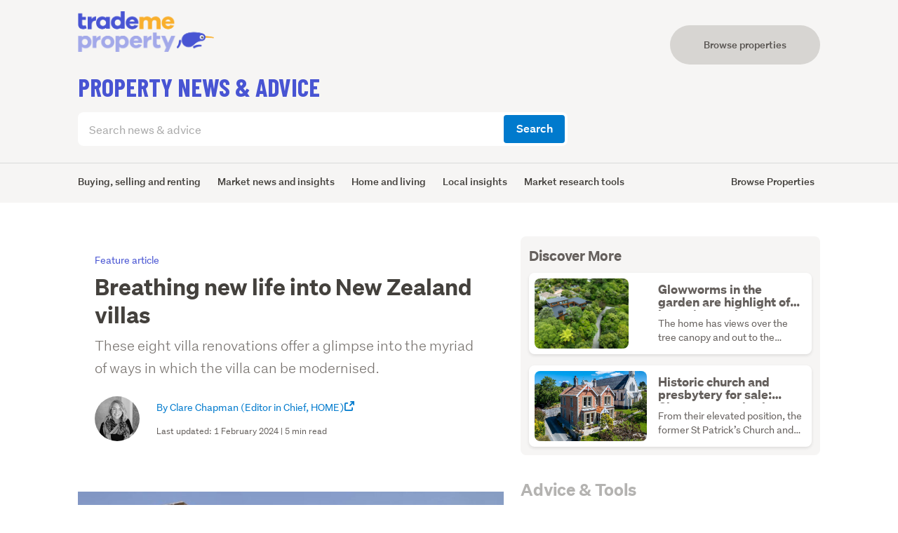

--- FILE ---
content_type: text/html; charset=utf-8
request_url: https://www.trademe.co.nz/c/property/article/renovations-breathe-new-life-into-new-zealand-villas
body_size: 43545
content:
<!DOCTYPE html><html lang="en" data-beasties-container><head>
    <meta charset="utf-8">
    <title>Breathing new life into New Zealand villas | Trade Me Property</title>
    <script type="text/javascript" src="/c/newrelicbrowser.js"></script>
    <base href="/c/">
    <meta name="viewport" content="width=device-width, initial-scale=1">
    <link rel="icon" type="image/x-icon" href="https://www.trademe.co.nz/c/favicon.ico">
    <script type="text/javascript">
        !function () { "use strict"; var o = window.jstag || (window.jstag = {}), r = []; function n(e) { o[e] = function () { for (var n = arguments.length, t = new Array(n), i = 0; i < n; i++)t[i] = arguments[i]; r.push([e, t]) } } n("send"), n("mock"), n("identify"), n("pageView"), n("unblock"), n("getid"), n("setid"), n("loadEntity"), n("getEntity"), n("on"), n("once"), n("call"), o.loadScript = function (n, t, i) { var e = document.createElement("script"); e.async = !0, e.src = n, e.onload = t, e.onerror = i; var o = document.getElementsByTagName("script")[0], r = o && o.parentNode || document.head || document.body, c = o || r.lastChild; return null != c ? r.insertBefore(e, c) : r.appendChild(e), this }, o.init = function n(t) { return this.config = t, this.loadScript(t.src, function () { if (o.init === n) throw new Error("Load error!"); o.init(o.config), function () { for (var n = 0; n < r.length; n++) { var t = r[n][0], i = r[n][1]; o[t].apply(o, i) } r = void 0 }() }), this } }();
        jstag.init({
            src: 'https://c.lytics.io/api/tag/edc66aca3c19ad91c754307ecc71c594/latest.min.js'
        });
        jstag.pageView();
    </script>
<link rel="stylesheet" href="styles.49e6160e3384a589.css" media="print" onload="this.media='all'"><noscript><link rel="stylesheet" href="styles.49e6160e3384a589.css" media="all"></noscript><style ng-app-id="cms">@charset "UTF-8";@font-face{font-display:swap;font-family:Story Sans;font-style:normal;font-weight:700;src:url(//trademe.tmcdn.co.nz/tm/fonts/StorySansWeb-Bold.eot.eot);src:url(//trademe.tmcdn.co.nz/tm/fonts/StorySansWeb-Bold.eot?#iefix) format("embedded-opentype"),url(//trademe.tmcdn.co.nz/tm/fonts/StorySansWeb-Bold.woff2) format("woff2"),url(//trademe.tmcdn.co.nz/tm/fonts/StorySansWeb-Bold.woff) format("woff"),url(//trademe.tmcdn.co.nz/tm/fonts/StorySansWeb-Bold.ttf) format("truetype")}@font-face{font-display:swap;font-family:Story Sans;font-style:normal;font-weight:500;src:url(//trademe.tmcdn.co.nz/tm/fonts/StorySansWeb-Medium.eot);src:url(//trademe.tmcdn.co.nz/tm/fonts/StorySansWeb-Medium.eot?#iefix) format("embedded-opentype"),url(//trademe.tmcdn.co.nz/tm/fonts/StorySansWeb-Medium.woff2) format("woff2"),url(//trademe.tmcdn.co.nz/tm/fonts/StorySansWeb-Medium.woff) format("woff"),url(//trademe.tmcdn.co.nz/tm/fonts/StorySansWeb-Medium.ttf) format("truetype")}@font-face{font-display:swap;font-family:Story Sans;font-style:normal;font-weight:400;src:url(//trademe.tmcdn.co.nz/tm/fonts/StorySansWeb-Regular.eot);src:url(//trademe.tmcdn.co.nz/tm/fonts/StorySansWeb-Regular.eot?#iefix) format("embedded-opentype"),url(//trademe.tmcdn.co.nz/tm/fonts/StorySansWeb-Regular.woff2) format("woff2"),url(//trademe.tmcdn.co.nz/tm/fonts/StorySansWeb-Regular.woff) format("woff"),url(//trademe.tmcdn.co.nz/tm/fonts/StorySansWeb-Regular.ttf) format("truetype")}@font-face{font-display:swap;font-family:Story Sans;font-style:normal;font-weight:300;src:url(//trademe.tmcdn.co.nz/tm/fonts/StorySansWeb-Light.eot);src:url(//trademe.tmcdn.co.nz/tm/fonts/StorySansWeb-Light.eot?#iefix) format("embedded-opentype"),url(//trademe.tmcdn.co.nz/tm/fonts/StorySansWeb-Light.woff2) format("woff2"),url(//trademe.tmcdn.co.nz/tm/fonts/StorySansWeb-Light.woff) format("woff"),url(//trademe.tmcdn.co.nz/tm/fonts/StorySansWeb-Light.ttf) format("truetype")}html{font-family:sans-serif;-ms-text-size-adjust:100%;-webkit-text-size-adjust:100%}body{margin:0}article,aside,details,figcaption,figure,footer,header,hgroup,main,menu,nav,section,summary{display:block}audio,canvas,progress,video{display:inline-block;vertical-align:baseline}audio:not([controls]){display:none;height:0}[hidden],template{display:none}a{background-color:#0000}a:active,a:hover{outline:0}abbr[title]{border-bottom:1px dotted}b,strong{font-weight:700}dfn{font-style:italic}h1{font-size:2em;margin:.67em 0}mark{background:#ff0;color:#000}small{font-size:80%}sub,sup{font-size:75%;line-height:0;position:relative;vertical-align:baseline}sup{top:-.5em}sub{bottom:-.25em}img{border:0}svg:not(:root){overflow:hidden}figure{margin:1em 40px}hr{box-sizing:content-box;height:0}pre{overflow:auto}code,kbd,pre,samp{font-family:monospace,monospace;font-size:1em}button,input,optgroup,select,textarea{color:inherit;font:inherit;margin:0}button{overflow:visible}button,select{text-transform:none}button,html input[type=button],input[type=reset],input[type=submit]{-webkit-appearance:button;cursor:pointer}button[disabled],html input[disabled]{cursor:default}button::-moz-focus-inner,input::-moz-focus-inner{border:0;padding:0}input{line-height:normal}input[type=checkbox],input[type=radio]{box-sizing:border-box;padding:0}input[type=number]::-webkit-inner-spin-button,input[type=number]::-webkit-outer-spin-button{height:auto}input[type=search]{-webkit-appearance:textfield;box-sizing:content-box}input[type=search]::-webkit-search-cancel-button,input[type=search]::-webkit-search-decoration{-webkit-appearance:none}fieldset{border:1px solid silver;margin:0 2px;padding:.35em .625em .75em}legend{border:0;padding:0}textarea{overflow:auto}optgroup{font-weight:700}table{border-collapse:collapse;border-spacing:0}td,th{padding:0}*{-webkit-tap-highlight-color:rgba(0,0,0,0)}*,*:before,*:after{box-sizing:border-box}html{height:100%}body,h1,h2,h3,h4,h5,h6,p,blockquote,pre,dl,dd,ol,ul,form,fieldset,legend,figure,table,th,td,caption,hr{padding:0;margin:0}body{position:relative;width:100%;min-height:100%;overflow-x:hidden}h1,h2,h3,h4,h5,h6{font-size:1em;font-weight:400}ul,ol{list-style:none}th{font-weight:400;text-align:left}caption{text-align:left}address{font-style:normal}[tgFocusEventType=keydown] a:focus{outline:2px solid #8dcefc}:focus{outline:none}[tgFocusEventType=keydown] a:not([class*=" o-"]):not([class^=o-]):focus,[tgFocusEventType=keydown] button:not([class*=" o-"]):not([class^=o-]):focus{box-shadow:0 0 0 2px #8dcefc;outline:none;border-radius:3px}input[type=search]{box-sizing:border-box}fieldset{border:0}textarea{max-width:100%}img{display:block;max-width:100%}input:-webkit-autofill{-webkit-box-shadow:0 0 0 1000px #fff inset}input::-ms-clear{display:none;width:0;height:0}.l-container{padding-right:16px;padding-left:16px;width:100%;max-width:1600px;margin-right:auto;margin-left:auto}@media (min-width: 480px){.l-container{padding-right:24px;padding-left:24px}}@media (min-width: 1280px){.l-container{padding-right:8.71%;padding-left:8.71%}}@media (min-width: 1600px){.l-container{padding-right:140px;padding-left:140px}}.l-row,.l-col{display:block}.l-row{display:flex;flex-flow:row wrap;margin-right:-8px;margin-left:-8px}@media (min-width: 480px){.l-row{margin-right:-12px;margin-left:-12px}}.l-col{position:relative;min-height:1px;padding-right:8px;padding-left:8px;width:100%;flex:0 0 auto}@media (min-width: 480px){.l-col{padding-right:12px;padding-left:12px}}.l-row--nowrap{flex-flow:row nowrap}.l-col--has-flex-contents,.l-row--has-flex-contents .l-col{display:flex;width:100%}.l-col--has-flex-contents tg-row{display:flex}.l-row--align-start,.l-row--align-start.l-row--has-flex-contents>.l-col{align-items:flex-start}.l-row--align-center,.l-row--align-center.l-row--has-flex-contents>.l-col{align-items:center}.l-row--align-end,.l-row--align-end.l-row--has-flex-contents>.l-col{align-items:flex-end}.l-row--align-baseline,.l-row--align-baseline.l-row--has-flex-contents>.l-col{align-items:baseline}.l-row--justify-start,.l-row--justify-start.l-row--has-flex-contents>.l-col{justify-content:flex-start}.l-row--justify-center,.l-row--justify-center.l-row--has-flex-contents>.l-col{justify-content:center}.l-row--justify-end,.l-row--justify-end.l-row--has-flex-contents>.l-col{justify-content:flex-end}.l-col--auto-size{flex:none}.l-row--fit-cols>.l-col{flex:1}.l-row--full-cols>.l-col{flex:0 0 100%!important}.o-icon{position:relative;display:inline-flex;width:24px;max-width:100%;height:24px;line-height:1;vertical-align:middle}.o-icon--warning{color:#eb9600}.o-icon--danger{color:#d93a3f}.o-icon--primary{color:#3b71dc}.o-icon--success{color:#00aa76}.o-icon--size-16{width:16px;height:16px}.o-icon--size-32{width:32px;height:32px}.o-icon--size-48{width:48px;height:48px}.o-icon--size-64{width:64px;height:64px}a .o-icon{bottom:.12rem}html{font-size:1rem;line-height:24px}body{color:#65605d;font-family:"Story Sans","Helvetica Neue",Helvetica,Arial,Sans-serif;-moz-osx-font-smoothing:grayscale;-webkit-font-smoothing:antialiased}hr{height:1px;border:0;margin-top:48px;margin-bottom:48px;background:#d7d5d2}.o-hr-compact{margin-top:24px;margin-bottom:24px}h1,.p-h1,h2,.p-h2,h3,.p-h3,h4,.p-h4,h5,.p-h5,h6,.p-h6,caption{color:#44413d}h1,.p-h1,h2,.p-h2{margin-bottom:24px;font-weight:700}h1,.p-h1{font-size:1.75rem;line-height:36px}@media (min-width: 768px){h1,.p-h1{font-size:2rem;line-height:40px}}h2,.p-h2{font-size:1.375rem;line-height:28px}@media (min-width: 768px){h2,.p-h2{font-size:1.5rem;line-height:32px}}h3,.p-h3,h4,.p-h4,h5,.p-h5,h6,.p-h6,caption{margin-bottom:16px;font-size:1.125rem;font-weight:500;line-height:24px}h1 a,h1 a:hover,h2 a,h2 a:hover,h3 a,h3 a:hover,h4 a,h4 a:hover,h5 a,h5 a:hover,h6 a,h6 a:hover{text-decoration:none}.p-h1,.p-h2,.p-h3,.p-h5,.p-h6{text-transform:none}small{margin-bottom:16px;font-size:.75rem;line-height:20px}cite{font-style:normal}p{margin-bottom:24px}.p-lead-copy{margin-bottom:24px;color:#76716d;font-size:1.125rem;font-weight:300;line-height:24px}@media (min-width: 768px){.p-lead-copy{font-size:1.25rem;line-height:32px}}.p-secondary-copy{font-size:.875rem;line-height:20px}.p-small{margin-bottom:16px;color:#76716d;font-size:.75rem;line-height:16px}.p-brand-title-1,.p-brand-title-2,.p-brand-title-3{margin-top:48px;margin-bottom:48px;color:#5a5653;font-weight:700}.p-brand-title-1{font-size:3.125rem;line-height:40px}@media (min-width: 768px){.p-brand-title-1{font-size:6.125rem;line-height:120px}}.p-brand-title-2{font-size:2.375rem;line-height:48px}@media (min-width: 768px){.p-brand-title-2{font-size:4.875rem;line-height:88px}}.p-brand-title-3{font-size:2rem;line-height:40px}@media (min-width: 768px){.p-brand-title-3{font-size:2.625rem;line-height:52px}}a{color:#007acd;text-decoration:none}a:hover,a:active,a.s-is-active{color:#007acd;text-decoration:underline}a:visited{color:#944275}.o-pips{width:100%;text-align:center}.o-pips__item{display:inline-block}.o-pips__item:last-child{margin-right:0}.o-pips__item__button{padding:8px 4px;border:0;background:none;vertical-align:top}.o-pips__item__button__pip{display:block;width:8px;height:8px;background:#d7d5d2;border-radius:50%}.o-pips__item__button__pip:hover{background:#c4c0bc}.o-pips__item__button__pip--visible,.o-pips__item__button__pip--visible:hover{background:#85807c}.o-pips__item__button__pip--peeking{background:#c4c0bc}label{display:block;margin-bottom:8px}.p-label{padding-right:16px;margin-bottom:8px;color:#65605d;font-size:1rem;font-weight:500;line-height:24px}.o-table{width:100%;margin-bottom:24px;table-layout:fixed}.o-table th,.o-table td{height:40px;padding-right:16px;padding-left:16px;-webkit-hyphens:auto;hyphens:auto;overflow-wrap:break-word;vertical-align:top;word-wrap:break-word}.o-table th{width:100%;padding-top:8px;padding-bottom:8px;border-bottom:1px solid #d7d5d2;font-weight:500}.o-table td{width:100%;padding-top:8px;padding-bottom:8px;border-bottom:1px solid #d7d5d2;font-weight:400}.o-table thead th{background:#f6f5f4}.o-table thead td{border:0}@media (min-width: 0) and (max-width: 767px){.o-table--reformat-sm-only tr{display:block}.o-table--reformat-sm-only th,.o-table--reformat-sm-only td{display:block;border:0}.o-table--reformat-sm-only th{border-bottom:1px solid #d7d5d2;background:#f6f5f4}.o-table--reformat-sm-only td{height:auto;padding-top:4px;padding-bottom:4px;font-weight:400}.o-table--reformat-sm-only td:first-of-type{padding-top:16px}.o-table--reformat-sm-only td:last-child{padding-bottom:16px}.o-table--reformat-sm-only td[data-th]:before{display:inline-block;content:attr(data-th) ":\a0";font-weight:500}.o-table--reformat-sm-only thead{position:absolute;overflow:hidden;width:1px;height:1px;padding:0;border:0;margin:-1px;clip:rect(0,0,0,0)}}.h-visually-hidden{position:absolute;overflow:hidden;width:1px;height:1px;padding:0;border:0;margin:-1px;clip:rect(0,0,0,0)}.h-clearfix:before,.h-clearfix:after{display:table;content:""}.h-clearfix:after{clear:both}.h-hidden,.h-hidden-flex,.h-visible-md{display:none!important}@media (min-width: 768px){.h-visible-md{display:inherit!important}}.h-visible-flex-md{display:none!important}@media (min-width: 768px){.h-visible-flex-md{display:flex!important}}@media (min-width: 768px){.h-hidden-md{display:none!important}}.h-hidden-flex-md{display:flex!important}@media (min-width: 768px){.h-hidden-flex-md{display:none!important}}.h-visible-lg{display:none!important}@media (min-width: 1024px){.h-visible-lg{display:inherit!important}}.h-visible-flex-lg{display:none!important}@media (min-width: 1024px){.h-visible-flex-lg{display:flex!important}}@media (min-width: 1024px){.h-hidden-lg{display:none!important}}.h-hidden-flex-lg{display:flex!important}@media (min-width: 1024px){.h-hidden-flex-lg{display:none!important}}.h-visible-xl{display:none!important}@media (min-width: 1440px){.h-visible-xl{display:inherit!important}}.h-visible-flex-xl{display:none!important}@media (min-width: 1440px){.h-visible-flex-xl{display:flex!important}}@media (min-width: 1440px){.h-hidden-xl{display:none!important}}.h-hidden-flex-xl{display:flex!important}@media (min-width: 1440px){.h-hidden-flex-xl{display:none!important}}.h-visible-sd{display:none!important}@media (min-width: 480px){.h-visible-sd{display:inherit!important}}.h-visible-flex-sd{display:none!important}@media (min-width: 480px){.h-visible-flex-sd{display:flex!important}}@media (min-width: 480px){.h-hidden-sd{display:none!important}}.h-hidden-flex-sd{display:flex!important}@media (min-width: 480px){.h-hidden-flex-sd{display:none!important}}.h-visible-mg{display:none!important}@media (min-width: 960px){.h-visible-mg{display:inherit!important}}.h-visible-flex-mg{display:none!important}@media (min-width: 960px){.h-visible-flex-mg{display:flex!important}}@media (min-width: 960px){.h-hidden-mg{display:none!important}}.h-hidden-flex-mg{display:flex!important}@media (min-width: 960px){.h-hidden-flex-mg{display:none!important}}.h-visible-ll{display:none!important}@media (min-width: 1280px){.h-visible-ll{display:inherit!important}}.h-visible-flex-ll{display:none!important}@media (min-width: 1280px){.h-visible-flex-ll{display:flex!important}}@media (min-width: 1280px){.h-hidden-ll{display:none!important}}.h-hidden-flex-ll{display:flex!important}@media (min-width: 1280px){.h-hidden-flex-ll{display:none!important}}.h-visible-sm-only{display:none!important}@media (min-width: 0) and (max-width: 767px){.h-visible-sm-only{display:inherit!important}}.h-visible-flex-sm-only{display:none!important}@media (min-width: 0) and (max-width: 767px){.h-visible-flex-sm-only{display:flex!important}}@media (min-width: 0) and (max-width: 767px){.h-hidden-sm-only{display:none!important}}.h-hidden-flex-sm-only{display:flex!important}@media (min-width: 0) and (max-width: 767px){.h-hidden-flex-sm-only{display:none!important}}.h-visible-md-only{display:none!important}@media (min-width: 768px) and (max-width: 1023px){.h-visible-md-only{display:inherit!important}}.h-visible-flex-md-only{display:none!important}@media (min-width: 768px) and (max-width: 1023px){.h-visible-flex-md-only{display:flex!important}}@media (min-width: 768px) and (max-width: 1023px){.h-hidden-md-only{display:none!important}}.h-hidden-flex-md-only{display:flex!important}@media (min-width: 768px) and (max-width: 1023px){.h-hidden-flex-md-only{display:none!important}}.h-visible-lg-only{display:none!important}@media (min-width: 1024px) and (max-width: 1439px){.h-visible-lg-only{display:inherit!important}}.h-visible-flex-lg-only{display:none!important}@media (min-width: 1024px) and (max-width: 1439px){.h-visible-flex-lg-only{display:flex!important}}@media (min-width: 1024px) and (max-width: 1439px){.h-hidden-lg-only{display:none!important}}.h-hidden-flex-lg-only{display:flex!important}@media (min-width: 1024px) and (max-width: 1439px){.h-hidden-flex-lg-only{display:none!important}}.h-visible-sd-only{display:none!important}@media (min-width: 480px) and (max-width: 767px){.h-visible-sd-only{display:inherit!important}}.h-visible-flex-sd-only{display:none!important}@media (min-width: 480px) and (max-width: 767px){.h-visible-flex-sd-only{display:flex!important}}@media (min-width: 480px) and (max-width: 767px){.h-hidden-sd-only{display:none!important}}.h-hidden-flex-sd-only{display:flex!important}@media (min-width: 480px) and (max-width: 767px){.h-hidden-flex-sd-only{display:none!important}}.h-visible-mg-only{display:none!important}@media (min-width: 960px) and (max-width: 1023px){.h-visible-mg-only{display:inherit!important}}.h-visible-flex-mg-only{display:none!important}@media (min-width: 960px) and (max-width: 1023px){.h-visible-flex-mg-only{display:flex!important}}@media (min-width: 960px) and (max-width: 1023px){.h-hidden-mg-only{display:none!important}}.h-hidden-flex-mg-only{display:flex!important}@media (min-width: 960px) and (max-width: 1023px){.h-hidden-flex-mg-only{display:none!important}}.h-visible-ll-only{display:none!important}@media (min-width: 1280px) and (max-width: 1439px){.h-visible-ll-only{display:inherit!important}}.h-visible-flex-ll-only{display:none!important}@media (min-width: 1280px) and (max-width: 1439px){.h-visible-flex-ll-only{display:flex!important}}@media (min-width: 1280px) and (max-width: 1439px){.h-hidden-ll-only{display:none!important}}.h-hidden-flex-ll-only{display:flex!important}@media (min-width: 1280px) and (max-width: 1439px){.h-hidden-flex-ll-only{display:none!important}}[class*=h-content-columns] li{-moz-column-break-inside:avoid;break-inside:avoid}[class*=h-content-columns] li>a:focus,[class*=h-content-columns] li>button:focus{outline:2px solid #8dcefc;border-radius:3px}@media (min-width: 768px){.h-content-columns--md-2,.h-content-columns--lg-2,.h-content-columns--lg-3,.h-content-columns--xl-2,.h-content-columns--md-3,.h-content-columns--xl-4{-moz-column-gap:24px;column-gap:24px}.h-content-columns--md-2{-moz-columns:2;columns:2}}@media (min-width: 1024px){.h-content-columns--lg-2{-moz-columns:2;columns:2}.h-content-columns--lg-3{-moz-columns:3;columns:3}}@media (min-width: 1440px){.h-content-columns--xl-2{-moz-columns:2;columns:2}.h-content-columns--md-3{-moz-columns:3;columns:3}.h-content-columns--xl-4{-moz-columns:4;columns:4}}.h-flex{display:flex!important;width:100%!important}.h-link-no-visited:visited,.h-link-no-visited a:visited{color:#007acd!important}.h-link-no-visited:visited:hover,.h-link-no-visited:visited:focus,.h-link-no-visited:visited:active,.h-link-no-visited:visited.s-is-active,.h-link-no-visited a:visited:hover,.h-link-no-visited a:visited:focus,.h-link-no-visited a:visited:active,.h-link-no-visited a:visited.s-is-active{color:#007acd!important}.h-link-block{display:block!important}.h-link-inline-block{display:inline-block!important}.h-pull-left{float:left!important}.h-pull-right{float:right!important}.h-scroll-lock{position:fixed!important;width:100%!important;height:100%!important}.h-text-align-left{text-align:left!important}.h-text-align-right{text-align:right!important}.h-text-align-center{text-align:center!important}.h-input-placeholder{color:#a1a1a1!important}.tg-disable-animations,.tg-disable-animations *,.tg-disable-animations *:before,.tg-disable-animations *:after{transition:none!important}.o-layer-card{box-shadow:0 1px 2px #0000001a}@media (min-width: 768px){.o-layer-card{box-shadow:0 2px 4px #0000001a}}.o-layer-action{box-shadow:0 4px 4px #0000001a}@media (min-width: 768px){.o-layer-action{box-shadow:0 8px 9px #0000001a}}.o-layer-overlay{box-shadow:0 8px 8px #0000001a}@media (min-width: 768px){.o-layer-overlay{box-shadow:0 24px 24px #0000001a}}.o-layer-notification{box-shadow:0 12px 12px #0000001a}@media (min-width: 768px){.o-layer-notification{box-shadow:0 32px 32px #0000001a}}.tmc-helper__full-height{height:100%}.tmc-helper__full-width{width:100%}
</style><style ng-app-id="cms">tmc-header[_ngcontent-cms-c3593020715]{display:block}</style><style ng-app-id="cms">tmc-footer[_nghost-cms-c609577715]{display:block}.tmc-footer__area-branding-stripe[_ngcontent-cms-c609577715]{height:8px}.tmc-footer__area-branding-jobs[_ngcontent-cms-c609577715]{background-color:#f3632d}.tmc-footer__area-branding-masterbrand[_ngcontent-cms-c609577715]{background-color:#148fe2}.tmc-footer__area-branding-promo-page[_ngcontent-cms-c609577715]{background-color:#f9af2c}.tmc-footer__area-branding-homes[_ngcontent-cms-c609577715]{background-color:#3f97a6}</style><style ng-app-id="cms">.tm-logo{display:block}.tm-logo .tm-logo-image{min-width:32px;max-height:24px}@media (min-width: 0) and (max-width: 767px){.tm-logo .tm-logo-image{max-width:none}}.tm-logo__hidden-description{position:absolute;overflow:hidden;width:1px;height:1px;padding:0;border:0;margin:-1px;clip:rect(0,0,0,0)}
</style><style ng-app-id="cms">tm-footer[_nghost-cms-c1652335903]{display:block}.tm-footer__container[_ngcontent-cms-c1652335903]{padding-top:24px;margin-bottom:24px;background-color:#f6f5f4}@media (min-width: 768px) and (max-width: 1023px){.tm-footer__secondary-links--move-to-first-at-md[_ngcontent-cms-c1652335903]{order:-1;padding-bottom:14px}}.tm-footer__shielded-container[_ngcontent-cms-c1652335903]{text-align:center}.tm-footer__secondary-link-container[_ngcontent-cms-c1652335903]{padding-bottom:24px}.tm-footer__secondary-link-container-link[_ngcontent-cms-c1652335903], .tm-footer__secondary-link-container-link[_ngcontent-cms-c1652335903]:active, .tm-footer__secondary-link-container-link[_ngcontent-cms-c1652335903]:hover, .tm-footer__secondary-link-container-link[_ngcontent-cms-c1652335903]:visited, .tm-footer__secondary-link-container-link[_ngcontent-cms-c1652335903]:focus{display:inline-block;margin-right:16px;color:#65605d}.tm-footer__social-links-list[_ngcontent-cms-c1652335903]{display:flex;padding-top:2px;float:right}.tm-footer__social-links-list[_ngcontent-cms-c1652335903]   li[_ngcontent-cms-c1652335903]:last-child   a[_ngcontent-cms-c1652335903]{margin-right:0}.tm-footer__actions[_ngcontent-cms-c1652335903]{display:flex;justify-content:flex-start}.tm-footer__actions[_ngcontent-cms-c1652335903]   a[_ngcontent-cms-c1652335903]{font-size:.75rem}.tm-shielded[_ngcontent-cms-c1652335903]{display:block;width:24px;height:24px;margin:0 auto}</style><style ng-app-id="cms">tm-footer-global-links[_nghost-cms-c3570919512]{display:block}.tm-footer-global-links__main-container[_ngcontent-cms-c3570919512]{display:flex;justify-content:space-between;align-items:center;background-color:#f6f5f4}.tm-footer-global-links__logo-container[_ngcontent-cms-c3570919512]{display:flex;align-items:center}.tm-logo__image[_ngcontent-cms-c3570919512]{height:32px}.tm-footer-global-links__container[_ngcontent-cms-c3570919512]{display:flex;align-items:center;gap:16px;margin-right:20px}.tm-footer-link__anchor[_ngcontent-cms-c3570919512]{text-decoration:none;color:#333;display:flex;flex-direction:column;align-items:center;font-size:14px}.tm-footer-icon-container[_ngcontent-cms-c3570919512]{display:flex;flex-direction:column;align-items:center}.tm-footer-icon[_ngcontent-cms-c3570919512]{width:16px;height:16px;margin-bottom:4px}.tm-footer-icon-text[_ngcontent-cms-c3570919512]{font-size:12px;text-align:center;color:#555}</style><style ng-app-id="cms">tm-footer-vertical-links[_nghost-cms-c1875032953]{display:block}.tm-footer-vertical-links__container[_ngcontent-cms-c1875032953]{display:flex;flex-wrap:wrap}.tm-footer-vertical-links__section[_ngcontent-cms-c1875032953]{margin-bottom:24px}@media (min-width: 768px){.tm-footer-vertical-links__section[_ngcontent-cms-c1875032953]{width:33.3333333333%}}@media (min-width: 1024px){.tm-footer-vertical-links__section[_ngcontent-cms-c1875032953]{width:16.6666666667%}}.tm-footer-vertical-links__header[_ngcontent-cms-c1875032953]{display:flex;align-items:center;padding-bottom:8px}.tm-footer-vertical-links__header[_ngcontent-cms-c1875032953]   .tm-footer-link[_ngcontent-cms-c1875032953]{display:inline-flex;align-items:center;text-decoration:none;color:#44413d;font-size:.875rem;font-weight:500}.tm-footer-vertical-links__header[_ngcontent-cms-c1875032953]   .tm-footer-link[_ngcontent-cms-c1875032953]:hover{color:#44413d;text-decoration:underline}.tm-footer-vertical-links__header[_ngcontent-cms-c1875032953]   .tm-footer-icon[_ngcontent-cms-c1875032953]{width:16px;height:16px;margin-right:8px}.tm-footer-vertical-links__header[_ngcontent-cms-c1875032953]   .tm-footer-text[_ngcontent-cms-c1875032953]{margin:0;line-height:1}.tm-footer-vertical-links__header--marketplace[_ngcontent-cms-c1875032953], .tm-footer-vertical-links__header--property[_ngcontent-cms-c1875032953], .tm-footer-vertical-links__header--jobs[_ngcontent-cms-c1875032953], .tm-footer-vertical-links__header--motors[_ngcontent-cms-c1875032953], .tm-footer-vertical-links__header--services[_ngcontent-cms-c1875032953], .tm-footer-vertical-links__header--community[_ngcontent-cms-c1875032953]{font-size:.875rem;font-weight:500;color:#44413d}.tm-footer-vertical-links__header--homes[_ngcontent-cms-c1875032953]{color:#3f97a6}</style><style ng-app-id="cms">.tm-footer-link[_nghost-cms-c4206693171]{font-size:.875rem}.tm-footer-link--compact[_nghost-cms-c4206693171]{color:#76716d;font-size:.75rem}.tm-footer-link--header[_nghost-cms-c4206693171]{font-size:1rem}.tm-footer-link__anchor[_ngcontent-cms-c4206693171]{font-size:inherit}.tm-footer-link__anchor[_ngcontent-cms-c4206693171], .tm-footer-link__anchor[_ngcontent-cms-c4206693171]:active, .tm-footer-link__anchor[_ngcontent-cms-c4206693171]:hover, .tm-footer-link__anchor[_ngcontent-cms-c4206693171]:visited{display:inline-block;padding-right:16px;color:currentColor}</style><style ng-app-id="cms">tm-footer-secondary-links[_nghost-cms-c3292584356]{display:block}.tm-footer-secondary-links__list[_ngcontent-cms-c3292584356]   .tm-footer-secondary-links__link[_ngcontent-cms-c3292584356]{padding-top:0;padding-bottom:0}@media (min-width: 1024px) and (max-width: 1279px){.tm-footer-secondary-links__list[_ngcontent-cms-c3292584356]   .tm-footer-secondary-links__link[_ngcontent-cms-c3292584356]{margin-right:-5px}}.tm-footer-secondary-links__link--last[_ngcontent-cms-c3292584356]{padding-right:0}</style><style ng-app-id="cms">.o-list2{width:100%}.o-list2>li{padding-top:8px;padding-bottom:8px;line-height:24px}.o-list2>li>.o-list2{padding-top:8px;padding-left:32px}.o-list2>li>.o-list2--compact{padding-top:4px}.o-list2>li>*:last-child{margin-bottom:0}.o-list2.o-list2--compact>li{padding-top:4px;padding-bottom:4px}.o-list2>li>.o-list2--bullet,.o-list2>li>.o-list2--ordered,.o-list2>li>.o-list2--ordered-alpha{margin-bottom:-8px}.o-list2.o-list2--compact{margin-bottom:20px}.o-list2.o-list2--compact>li>.o-list2--bullet,.o-list2.o-list2--compact>li>.o-list2--ordered,.o-list2.o-list2--compact>li>.o-list2--ordered-alpha{margin-bottom:-4px}.o-list2--float:before,.o-list2--float:after{display:table;content:""}.o-list2--float:after{clear:both}.o-list2--float>li{display:block;margin-right:16px;float:left}.o-list2--float-right>li{margin-right:0;margin-left:16px;float:right}.o-list2--inline>li{display:inline-block}.o-list2--bullet{padding-left:8px;margin-bottom:16px;margin-left:12px;list-style:disc;list-style-position:outside}.o-list2--bullet>li>.o-list2--bullet{margin-left:-4px}.o-list2--icon{padding-left:40px}.o-list2--icon>li{position:relative}.o-list2--icon>li>.o-icon{position:absolute;top:8px;left:-40px}.o-list2--icon>li>.o-icon--size-16{padding-top:4px}.o-list2--icon>li>.o-list2--icon{padding-left:40px}.o-list2--icon.o-list2--compact{padding-left:24px}.o-list2--icon.o-list2--compact>li>.o-icon{left:-24px}.o-list2--icon.o-list2--compact>li>.o-icon svg{width:16px;height:16px}.o-list2--icon.o-list2--float,.o-list2--icon.o-list2--float-right{padding-left:32px}.o-list2--icon.o-list2--float>li>.o-icon,.o-list2--icon.o-list2--float-right>li>.o-icon{left:-32px}.o-list2--icon.o-list2--float.o-list2--compact,.o-list2--icon.o-list2--float-right.o-list2--compact{padding-left:24px}.o-list2--icon.o-list2--float.o-list2--compact>li>.o-icon,.o-list2--icon.o-list2--float-right.o-list2--compact>li>.o-icon{left:-24px}.o-list2--icon.o-list2--float>li{min-width:24px;margin-right:40px}.o-list2--icon.o-list2--float-right>li{margin-right:0;margin-left:40px}.o-list2--icon.o-list2--float.o-list2--compact>li{min-width:16px;margin-right:32px}.o-list2--icon.o-list2--float-right.o-list2--compact>li{margin-right:0;margin-left:32px}.o-list2--ordered{padding-left:28px;margin-bottom:16px;counter-reset:item-counter}.o-list2--ordered>li{position:relative;counter-increment:item-counter}.o-list2--ordered>li:before{position:absolute;left:-28px;content:counter(item-counter)}.o-list2--ordered-alpha>li:before{content:counter(item-counter,lower-latin)}.o-list2--piped{margin-bottom:24px}.o-list2--piped>li{position:relative;display:inline-block;padding:0;border-bottom:none;margin-right:32px;line-height:48px}.o-list2--piped>li>a{display:inline-block;padding-right:16px;padding-left:16px;margin-right:-16px;margin-left:-16px}.o-list2--piped>li:after{position:absolute;top:50%;right:-16px;height:20px;border:1px solid #d7d5d2;margin-top:-10px;background:#d7d5d2;content:""}.o-list2--piped>li:last-child:after{content:none}.o-list2--piped>li:last-child{margin-right:16px}.o-list2--piped.o-list2--compact>li{padding:0;margin-right:16px}.o-list2--piped.o-list2--compact>li>a{padding-right:8px;padding-left:8px;margin-right:-8px;margin-left:-8px}.o-list2--piped.o-list2--compact>li:after{right:-8px}.o-list2--ruled>li{padding-bottom:7px;border-bottom:1px solid #b9b9b9}.o-list2--ruled>li:last-of-type{border-bottom:0}.o-list2--ruled.o-list2--compact>li{padding-bottom:3px}
</style><style ng-app-id="cms">.tmc-article-component__section[_ngcontent-cms-c1980042319]{margin-top:24px}.tmc-article-component__loading-header[_ngcontent-cms-c1980042319]{background-color:#f6f5f4;height:430px;margin-top:32px;margin-bottom:24px}.tmc-article-component__loading-container[_ngcontent-cms-c1980042319]{display:block;margin-bottom:48px;margin-top:48px}.tmc-article-component__dynamic-wrapper[_ngcontent-cms-c1980042319]   .p-h2[_ngcontent-cms-c1980042319]{padding-top:24px}.tmc-article-component__last-content-module[_ngcontent-cms-c1980042319]     .tmc-spotlight__media-block{margin-bottom:24px}@media (min-width: 0) and (max-width: 767px){.tmc-article-component__last-content-module[_ngcontent-cms-c1980042319]     .tmc-spotlight__media-block{margin-bottom:0}}.tmc-article-header__image[_ngcontent-cms-c1980042319]{margin-bottom:24px}.tmc-article-hero-container[_ngcontent-cms-c1980042319]{position:relative;padding-bottom:0}@media (min-width: 769px){.tmc-article-hero-container[_ngcontent-cms-c1980042319]{padding-bottom:200px}}.tmc-article-hero-container[_ngcontent-cms-c1980042319]:after{content:"";position:absolute;top:0;left:0;width:100%;height:100%;z-index:1}tmc-article-hero-banner-image[_ngcontent-cms-c1980042319]{display:block;width:100%;height:auto;position:relative;z-index:0}.tmc-article-header-wrapper[_ngcontent-cms-c1980042319]{position:absolute;bottom:0;left:0;width:100%;z-index:2;pointer-events:none}.tmc-article-header-wrapper[_ngcontent-cms-c1980042319]   .l-container[_ngcontent-cms-c1980042319]{pointer-events:auto}.tmc-article-header-wrapper[_ngcontent-cms-c1980042319]   .l-container[_ngcontent-cms-c1980042319]   tmc-article-header[_ngcontent-cms-c1980042319]{background:#fff;border-radius:24px 24px 0 0}tmc-article-header[_ngcontent-cms-c1980042319]{background:#fff;padding:24px}@media (min-width: 0) and (max-width: 767px){.tmc-article-header-wrapper[_ngcontent-cms-c1980042319]{position:static}.tmc-article-header-wrapper[_ngcontent-cms-c1980042319]   .l-container[_ngcontent-cms-c1980042319]{padding-left:24px;padding-right:24px}.tmc-article-hero-container[_ngcontent-cms-c1980042319]{padding-bottom:0}tmc-article-header[_ngcontent-cms-c1980042319]{background:none;box-shadow:none;padding:0}}.tmc-readnext__skeleton-loader[_ngcontent-cms-c1980042319]{display:flex;justify-content:center;align-items:center;padding:48px 0}.spinner[_ngcontent-cms-c1980042319]{width:48px;height:48px;border:5px solid rgba(0,0,0,.1);border-top:5px solid #007ac3;border-radius:50%;animation:_ngcontent-cms-c1980042319_spin 1s linear infinite}@keyframes _ngcontent-cms-c1980042319_spin{0%{transform:rotate(0)}to{transform:rotate(360deg)}}.tmc-video__title[_ngcontent-cms-c1980042319]{margin:0 0 16px;font-weight:500;font-size:clamp(1.375rem,1.1rem + .8vw,1.75rem);line-height:1.2}.tmc-video__media[_ngcontent-cms-c1980042319]{position:relative;width:100%;max-width:960px;margin-inline:auto;aspect-ratio:16/9;background:#000;border-radius:12px;overflow:hidden}.tmc-video__media[_ngcontent-cms-c1980042319]   video[_ngcontent-cms-c1980042319]{display:block;width:100%;height:100%;object-fit:cover}.tmc-video__caption[_ngcontent-cms-c1980042319]{margin-top:8px;margin-bottom:8px;font-size:.875rem;line-height:1.4;color:#000;max-width:960px;margin-inline:auto;text-align:left}@media (min-width: 1280px){.tmc-video__media[_ngcontent-cms-c1980042319], .tmc-video__caption[_ngcontent-cms-c1980042319]{max-width:1100px}}@media (min-width: 0) and (max-width: 767px){.tmc-video[_ngcontent-cms-c1980042319]{margin-block:16px}.tmc-video__title[_ngcontent-cms-c1980042319]{font-size:1.25rem}.tmc-video__media[_ngcontent-cms-c1980042319], .tmc-video__caption[_ngcontent-cms-c1980042319]{max-width:100%}}</style><link rel="canonical" href="https://www.trademe.co.nz/c/property/article/renovations-breathe-new-life-into-new-zealand-villas"><style ng-app-id="cms">tmc-sub-header[_nghost-cms-c758237881]   h2[_ngcontent-cms-c758237881]{padding-top:24px}.tmc-sub-header__loading-state[_ngcontent-cms-c758237881]{height:32px;width:200px;background-color:#f6f5f4;margin-top:24px;margin-bottom:24px}</style><style ng-app-id="cms">tmc-text-block[_nghost-cms-c2422179675]     ul{list-style-type:disc;padding-left:24px}tmc-text-block[_nghost-cms-c2422179675]     li{margin-bottom:8px}tmc-text-block[_nghost-cms-c2422179675]    :last-child{margin-bottom:0}.tmc-text-block__loading_text[_ngcontent-cms-c2422179675]{height:1rem;background-color:#f6f5f4;margin-bottom:8px}.tmc-text-block__loading_text.long[_ngcontent-cms-c2422179675]{width:100%}.tmc-text-block__loading_text.short[_ngcontent-cms-c2422179675]{width:90%}.tmc-text-block__loading-container[_ngcontent-cms-c2422179675]:last-child{margin-bottom:24px}</style><style ng-app-id="cms">.tmc-property-header__title-wrapper[_ngcontent-cms-c4127355636]{min-height:130px;background-color:#f6f5f4;padding-top:8px}.tmc-property-header__title-wrapper[_ngcontent-cms-c4127355636]   .p-h2[_ngcontent-cms-c4127355636]{margin-bottom:0;color:#fff}@media (min-width: 768px){.tmc-property-header__title-wrapper[_ngcontent-cms-c4127355636]{padding-top:16px}}.tmc-property-header__title-wrapper[_ngcontent-cms-c4127355636]   .p-h2[_ngcontent-cms-c4127355636]{font-family:Barlow Condensed,sans-serif;font-weight:700;font-size:2.25rem;line-height:24px;letter-spacing:0;text-transform:uppercase;color:#4854d3}@font-face{font-family:Barlow Condensed;src:url(barlow-condensed-v12-latin-800.6903de9124a5cab6.woff2) format("woff2");font-weight:800;font-style:normal;font-display:swap}.main-nav-border-wrapper[_ngcontent-cms-c4127355636]{width:100%;border-top:1px solid #DADADA;background-color:#f6f5f4}.tmc-property-header__logo-image[_ngcontent-cms-c4127355636]{min-width:auto;max-height:58px}.tmc-property-header__logo-image--md-breakpoint[_ngcontent-cms-c4127355636]{display:inline-block;margin-bottom:32px}.tmc-property-header__logo-wrapper[_ngcontent-cms-c4127355636]{position:relative}.tmc-browse-properties-btn[_ngcontent-cms-c4127355636]{display:none}@media (min-width: 768px){.tmc-browse-properties-btn[_ngcontent-cms-c4127355636]{display:inline-block;position:absolute;top:50%;right:0;transform:translateY(-50%);padding:16px 48px;border-radius:9999px;background-color:#d7d5d2;font-size:.875rem;font-weight:500;color:#5a5653;text-decoration:none;transition:background-color .2s ease}.tmc-browse-properties-btn[_ngcontent-cms-c4127355636]:hover, .tmc-browse-properties-btn[_ngcontent-cms-c4127355636]:focus{background-color:#cbc8c5}}</style><style ng-app-id="cms">.cms-search__form-body[_ngcontent-cms-c1138933036]{border-radius:8px;align-items:center;display:flex;width:auto;margin-top:16px}@media (min-width: 767px){.cms-search__form-body[_ngcontent-cms-c1138933036]{width:66%}}.cms-search__background-white[_ngcontent-cms-c1138933036]{background-color:#fff;margin-bottom:1.5rem}.cms-search__background-white[_ngcontent-cms-c1138933036]   .cms-search__input-container[_ngcontent-cms-c1138933036]     .o-input__body .o-input__body-primary--is-blurred:after{background-image:linear-gradient(to right,#fff0,#fff)}.cms-search__background-grey[_ngcontent-cms-c1138933036], .cms-search__background-jobs-b2c[_ngcontent-cms-c1138933036]{background-color:#e8e6e3}.cms-search__background-grey[_ngcontent-cms-c1138933036]   .cms-search__input-container[_ngcontent-cms-c1138933036]     .o-input__body .o-input__body-primary--is-blurred:after, .cms-search__background-jobs-b2c[_ngcontent-cms-c1138933036]   .cms-search__input-container[_ngcontent-cms-c1138933036]     .o-input__body .o-input__body-primary--is-blurred:after{background-image:linear-gradient(to right,#e8e6e300,#e8e6e3)}.cms-search__background-jobs-b2c[_ngcontent-cms-c1138933036]{margin-top:0;margin-bottom:16px}.cms-search__search-button[_ngcontent-cms-c1138933036], .cms-search__input-container[_ngcontent-cms-c1138933036]{margin-bottom:0}.cms-search__search-button[_ngcontent-cms-c1138933036]{flex:1 1 auto;width:72px;height:40px;margin-right:4px;border-radius:4px;padding:0}@media (min-width: 768px){.cms-search__search-button[_ngcontent-cms-c1138933036]{width:100px}}.cms-search__input-container[_ngcontent-cms-c1138933036]     .o-input__body{background-color:transparent;border-radius:8px;border:none}input[_ngcontent-cms-c1138933036]{color:#5a5653;background-color:transparent}input[_ngcontent-cms-c1138933036]::placeholder{color:#a9a9a9;opacity:1;background:transparent}input[_ngcontent-cms-c1138933036]::-webkit-input-placeholder{color:#a9a9a9;background:transparent}input[_ngcontent-cms-c1138933036]:-moz-placeholder{color:#a9a9a9;opacity:1;background:transparent}input[_ngcontent-cms-c1138933036]::-ms-input-placeholder{color:#a9a9a9;background:transparent}</style><style ng-app-id="cms">.o-input{display:block;width:100%;margin-bottom:24px}.o-input__label{padding-right:16px;margin-bottom:8px;color:#65605d;font-size:1rem;font-weight:500;line-height:24px}.o-input__optional{margin-bottom:16px;font-size:.75rem;line-height:16px;color:#9b9591;font-weight:400}.o-input__body{position:relative;display:-webkit-box;display:-webkit-flex;display:flex;height:48px;-webkit-box-align:center;-webkit-align-items:center;align-items:center;padding-right:16px;padding-left:16px;border:1px solid #d7d5d2;margin-bottom:0;background-color:#fff;border-radius:3px;color:#44413d;cursor:text;-webkit-transition:border-color .2s ease-out;transition:border-color .2s ease-out}.o-input__body-primary{position:relative;display:-webkit-box;display:-webkit-flex;display:flex;width:100%;-webkit-box-align:center;-webkit-align-items:center;align-items:center;cursor:text}.o-input__body-text-area-element,.o-input__body-input-element{font-size:16px}.o-input__body-text-area-element:focus,.o-input__body-input-element:focus{outline:none}.o-input__body-input-element{width:100%;-webkit-box-flex:1;-webkit-flex:1 1 auto;flex:1 1 auto;padding:0;border:0;box-shadow:none;color:#44413d}.o-input--currency .o-input__body-primary:before{content:"$"}.o-input--currency .o-input__body-input-element{padding-left:4px}.o-input__cancelable-button>.o-icon,.o-input__custom-icon-right>.o-icon,.o-input__body-prefix>.o-icon,.o-input__validation-icons>.o-icon{display:-webkit-box;display:-webkit-flex;display:flex}.o-input__body-prefix{margin-bottom:0}.o-input__body-prefix tg-icon-left{margin-right:12px}.o-input__body-prefix,.o-input__body-suffix{display:-webkit-box;display:-webkit-flex;display:flex;-webkit-box-flex:0;-webkit-flex:0 0 auto;flex:0 0 auto;-webkit-box-align:center;-webkit-align-items:center;align-items:center;color:#5a5653}.o-input__body-prefix[hidden]{display:none}.o-input__body-suffix{-webkit-box-orient:horizontal;-webkit-box-direction:normal;-webkit-flex-flow:row nowrap;flex-flow:row nowrap}.o-input .o-input__cancelable-button.o-transparent-button2,.o-input .o-input__clearable-button.o-transparent-button2{display:inline-block;width:auto;padding-right:8px;padding-left:8px;margin-bottom:0}@media (min-width: 480px){.o-input .o-input__cancelable-button.o-transparent-button2,.o-input .o-input__clearable-button.o-transparent-button2{padding-right:16px;padding-left:16px}}.o-input__clearable-button{margin-right:-16px}.o-input__clearable-button.o-transparent-button2{z-index:1;width:32px;min-width:32px;color:#9b9591}@media (min-width: 480px){.o-input__clearable-button.o-transparent-button2{min-width:48px}}.o-input__cancelable-button.o-transparent-button2{padding-top:0;padding-bottom:0;margin-right:-16px;color:#65605d;line-height:normal}.o-input__clearable-button+.o-input__cancelable-button{margin-left:8px}.o-input__validation-icons{margin-bottom:0;cursor:text}.o-input__validation-icon-valid{color:#1b8840}.o-input__validation-icon-invalid{color:#d93a3f}.o-input__footer{width:100%}.o-input__footer>div:first-child{margin-top:8px}.o-input-footer__counter{margin-top:8px;color:#76716d;font-size:.875rem}.o-input-footer__counter--invalid{color:#d93a3f}.o-input-footer__counter+tg-validation-messages{margin-top:0}.o-input__footer__description-message{font-size:.875rem}.o-input__body-primary--is-blurred:after{position:absolute;top:3px;right:-1px;bottom:1px;display:block;width:16px;background-image:-webkit-gradient(linear,left top,right top,from(rgba(255,255,255,0)),to(#fff));background-image:-webkit-linear-gradient(left,rgba(255,255,255,0),#fff);background-image:linear-gradient(to right,rgba(255,255,255,0),#fff);content:""}.o-input--is-focused .o-input__body{padding-right:15px;padding-left:15px;border:2px solid #85807c}.o-input--is-focused .o-input__body-primary:after{display:none}.o-input--is-disabled .o-input__body,.o-input--is-disabled .o-input__body-input-element,.o-input--is-disabled .o-input__body-text-area-element,.o-input--is-disabled .o-input__body-prefix,.o-input--is-disabled .o-input__body-suffix{background:#f6f5f4;color:#9b9591;cursor:not-allowed}.o-input--is-disabled .o-input__body:focus{outline:none}.o-input--is-disabled .o-input__body-suffix-icon-wrapper,.o-input--is-disabled .o-transparent-button2{cursor:not-allowed}.o-input--is-disabled .o-input__body-primary:after{background-image:-webkit-gradient(linear,left top,right top,from(rgba(255,249,240,0)),to(#f6f5f4));background-image:-webkit-linear-gradient(left,rgba(255,249,240,0),#f6f5f4);background-image:linear-gradient(to right,rgba(255,249,240,0),#f6f5f4);cursor:not-allowed}.o-input--is-read-only .o-input__body,.o-input--is-read-only .o-input__body-input-element,.o-input--is-read-only .o-input__body-text-area-element,.o-input--is-read-only .o-input__body-prefix,.o-input--is-read-only .o-input__body-suffix{background:#f6f5f4;box-shadow:none;cursor:text}.o-input--is-read-only .o-transparent-button2{cursor:text}.o-input--is-read-only .o-input__body-primary:after{background-image:-webkit-gradient(linear,left top,right top,from(rgba(255,249,240,0)),to(#f6f5f4));background-image:-webkit-linear-gradient(left,rgba(255,249,240,0),#f6f5f4);background-image:linear-gradient(to right,rgba(255,249,240,0),#f6f5f4)}.o-input--invalid .o-input__body{border-color:#d93a3f}.o-input--invalid .o-input__validation-icons{width:16px}.o-input__validation-icons{display:inline-block}.o-input__validation-icons .o-icon+.o-icon{display:none}.o-input--inline{display:-webkit-box;display:-webkit-flex;display:flex;min-width:100px;-webkit-flex-wrap:wrap;flex-wrap:wrap;-webkit-box-pack:justify;-webkit-justify-content:space-between;justify-content:space-between}.o-input--inline .o-input__body-input-element{width:100%;direction:ltr;text-align:right}.o-input--inline .o-input__label{width:50%;-webkit-align-self:center;align-self:center;margin-bottom:0}.o-input--inline .o-input__body{width:50%;-webkit-box-flex:0;-webkit-flex:0 0 auto;flex:0 0 auto}.o-input--inline .o-input__body-primary:after{content:none}.o-input__body--width-mod-half,.o-input__body--width-mod-third,.o-input__body--width-mod-quarter{width:50%;min-width:200px}@media (min-width: 768px){.o-input__body--width-mod-third{width:33.3333%}}@media (min-width: 768px){.o-input__body--width-mod-quarter{width:25%}}.o-input__body--width-mod-xsmall{width:96px}.o-input__body--width-mod-small{width:128px}.o-input__body--width-mod-medium{width:160px}.o-input__body--width-mod-large{width:192px}input[type=number]::-webkit-inner-spin-button,input[type=number]::-webkit-outer-spin-button{margin:0;-webkit-appearance:none}input[type=number]{-moz-appearance:textfield}input[type=search]{-webkit-appearance:none;border-radius:0}input::-webkit-input-placeholder{color:#9b9591}input::-moz-placeholder{color:#9b9591;opacity:1}input:-ms-input-placeholder{color:#9b9591}input:-moz-placeholder{color:#9b9591;opacity:1}.o-input--compact{width:100%;margin-bottom:16px}.o-input--compact .o-input__body{height:38px;padding-right:12px;padding-left:12px}.o-input--compact .o-input__label{margin-bottom:4px}
</style><style ng-app-id="cms">@charset "UTF-8";.o-button2{position:relative;display:block;width:100%;min-width:2rem;min-height:2rem;padding-top:.75rem;padding-right:24px;padding-bottom:.75rem;padding-left:24px;border:none;margin-bottom:24px;border-radius:3px;color:#007acd;cursor:pointer;font-size:1rem;font-weight:500;line-height:1.5rem;text-align:center;-webkit-transition-duration:.1s;transition-duration:.1s;-webkit-transition-property:background-color,border-color,box-shadow,padding-top,padding-bottom,color;transition-property:background-color,border-color,box-shadow,padding-top,padding-bottom,color;vertical-align:middle;background-color:rgba(196,192,188,.25)}@media (min-width: 768px){.o-button2{display:inline-block;width:auto}}[tgFocusEventType=keydown] .o-button2:not(.o-dropdown__trigger):focus:not(.o-tag__suffix-removable-button):focus:after,[tgFocusEventType=keydown] .o-file-uploader--focused .o-file-uploader__input~.o-file-uploader__content .o-button2:after{position:absolute;top:0;right:0;bottom:0;left:0;border:2px solid #8dcefc;content:"";outline:none;pointer-events:none;border-radius:3px}.o-button2[disabled]:focus{outline:none}.o-button2:hover,.o-file-uploader__input:not([disabled]):hover~.o-file-uploader__content .o-button2,[tgDragEventType=dragover] .o-file-uploader__input:not([disabled])~.o-file-uploader__content .o-button2{background-color:rgba(229,226,223,.35);color:#0061af}.o-button2:active,.o-file-uploader__input:not([disabled]):active~.o-file-uploader__content .o-button2,.o-file-uploader--is-dragover .o-file-uploader__input:not([disabled])~.o-file-uploader__content .o-button2{background-color:#d7d5d2}.o-button2[disabled],.o-file-uploader__input[disabled]~.o-file-uploader__content .o-button2{background-color:#f6f5f4;color:#c4c0bc;cursor:not-allowed}.o-button2[disabled]:hover,.o-file-uploader__input[disabled]~.o-file-uploader__content .o-button2:hover{background-color:#f6f5f4}a.o-button2{text-decoration:none}a.o-button2:visited{color:#944275}[tgFocusEventType=keydown] a.o-button2:focus{outline:none}.o-button2--full-width{display:block;width:100%}.o-button2--compact{min-width:2.2rem;min-height:2.2rem;padding-top:.35rem;padding-right:12px;padding-bottom:.35rem;padding-left:12px;margin-bottom:12px}.o-button2--compact .o-icon{width:16px;height:16px}.o-button2 tg-icon,.o-button2 tg-icon-left,.o-button2 tg-icon-right{line-height:0}.o-button2 tg-icon-left{margin-right:8px}.o-button2 tg-icon-right{margin-left:8px}.o-button2.o-button2--compact .o-icon{width:16px;height:16px}.o-button2--icon-only{position:relative;display:inline-block;padding-right:8px;padding-left:8px;line-height:1.5;white-space:nowrap}.o-button2--icon-only:not(.o-button2--full-width){width:auto}.o-button2--icon-only.o-button2--compact{padding-right:.1875rem;padding-left:.1875rem}.o-button2--link-style{display:inline-block;width:auto;min-height:auto;padding:0;margin-bottom:0;background-color:transparent;box-shadow:none;color:#007acd;font-size:inherit;font-weight:400;vertical-align:baseline}.o-button2--link-style:hover{padding-top:0;padding-bottom:0;background-color:transparent;box-shadow:none;color:#148fe2}.o-button2--link-style:active{padding-top:0;padding-bottom:0;background-color:transparent;box-shadow:none;color:#00569e}.o-button2--link-style[disabled]{background-color:transparent;color:#c4c0bc;cursor:not-allowed}.o-button2--link-style[disabled]:hover{padding-top:0;padding-bottom:0;background-color:transparent;box-shadow:none}.o-button2--primary{background-color:#007acd;color:#fff}.o-button2--primary:hover,.o-file-uploader__input:not([disabled]):hover~.o-file-uploader__content .o-button2--primary,[tgDragEventType=dragover] .o-file-uploader__input:not([disabled])~.o-file-uploader__content .o-button2--primary{background-color:#279be9;color:#fff}.o-button2--primary:active,.o-file-uploader__input:not([disabled]):active~.o-file-uploader__content .o-button2--primary,.o-file-uploader--is-dragover .o-file-uploader__input:not([disabled])~.o-file-uploader__content .o-button2--primary{background-color:#00569e}.o-button2--primary[disabled],.o-file-uploader__input[disabled]~.o-file-uploader__content .o-button2--primary{background-color:#8dcefc;color:#e1f3ff}.o-button2--primary[disabled]:hover,.o-file-uploader__input[disabled]~.o-file-uploader__content .o-button2--primary:hover{background-color:#8dcefc;color:#e1f3ff}a.o-button2--primary:visited{color:#fff}.o-transparent-button2{position:relative;display:block;width:100%;min-width:2rem;min-height:2rem;padding-top:.75rem;padding-right:24px;padding-bottom:.75rem;padding-left:24px;border:none;margin-bottom:24px;border-radius:3px;cursor:pointer;font-size:1rem;font-weight:500;line-height:1.5rem;text-align:center;-webkit-transition-duration:.1s;transition-duration:.1s;-webkit-transition-property:background-color,border-color,box-shadow,padding-top,padding-bottom,color;transition-property:background-color,border-color,box-shadow,padding-top,padding-bottom,color;vertical-align:middle;background-color:transparent;color:#007acd;font-weight:400}@media (min-width: 768px){.o-transparent-button2{display:inline-block;width:auto}}[tgFocusEventType=keydown] .o-transparent-button2:not(.o-dropdown__trigger):focus:not(.o-tag__suffix-removable-button):focus:after,[tgFocusEventType=keydown] .o-file-uploader--focused .o-file-uploader__input~.o-file-uploader__content .o-transparent-button2:after{position:absolute;top:0;right:0;bottom:0;left:0;border:2px solid #8dcefc;content:"";outline:none;pointer-events:none;border-radius:3px}.o-transparent-button2[disabled]:focus{outline:none}.o-transparent-button2:hover{background-color:transparent;color:#148fe2}.o-transparent-button2:active{background-color:transparent;color:#00569e}.o-transparent-button2[disabled]{background-color:transparent;color:#c4c0bc;cursor:not-allowed}.o-transparent-button2[disabled]:hover{background-color:transparent}.o-transparent-button2 tg-icon-left{margin-right:8px}.o-transparent-button2 tg-icon-right{margin-left:8px}.o-transparent-button2.o-button2--icon-only{padding-right:8px;padding-left:8px;line-height:1.5}.o-transparent-button2.o-button2--icon-only.o-button2--compact{padding-right:.1875rem;padding-left:.1875rem}.o-transparent-button2.o-button2--compact{min-width:2.2rem;min-height:2.2rem;padding-top:.35rem;padding-right:12px;padding-bottom:.35rem;padding-left:12px;margin-bottom:12px;box-shadow:none}a.o-transparent-button2{text-decoration:none}a.o-transparent-button2:visited{color:#007acd}a.o-transparent-button2:hover{color:#148fe2}a.o-transparent-button2:active{color:#00569e}[tgFocusEventType=keydown] a.o-transparent-button2:focus{outline:none}.o-button2--loading{background-color:#dadada;box-shadow:none;color:transparent!important;cursor:default}.o-button2--loading:hover{background-color:#dadada;box-shadow:none}.o-button2--loading:before{position:absolute;top:50%;left:50%;width:1.375rem;height:1.375rem;margin-top:-.6875rem;margin-left:-.6875rem;content:"Loading\2026"}.o-button2--loading.o-transparent-button2{background-color:transparent}.o-button2--loading.o-button2--primary{background-color:#007acd}@-webkit-keyframes spinner{0%{-webkit-transform:rotate(0deg);transform:rotate(0)}to{-webkit-transform:rotate(720deg);transform:rotate(720deg)}}@keyframes spinner{0%{-webkit-transform:rotate(0deg);transform:rotate(0)}to{-webkit-transform:rotate(720deg);transform:rotate(720deg)}}.o-button2--loading:before{border:.125rem solid #b9b9b9;border-top-color:#666;-webkit-animation:spinner 1.2s cubic-bezier(.45,.14,.51,.82) infinite;animation:spinner 1.2s cubic-bezier(.45,.14,.51,.82) infinite;border-radius:50%;content:""}.o-button2--primary.o-button2--loading:before,.o-tile-button--is-active.o-button2--loading:before,.o-tile-button.o-button2--loading:active.o-button2--loading:before{border-color:rgba(255,255,255,.2);border-top-color:#fff}.o-button2--loading.o-button2--primary,.o-button2--loading.o-button2--primary:hover{background-color:#007acd}
</style><style ng-app-id="cms">.tmc-main-nav__links-wrapper[_ngcontent-cms-c2700826128]{padding-top:8px;padding-bottom:8px}.tmc-main-nav__links[_ngcontent-cms-c2700826128]   .tmc-main-nav__nav-list[_ngcontent-cms-c2700826128]{display:flex;height:40px;flex-wrap:nowrap}.tmc-main-nav__links[_ngcontent-cms-c2700826128]   .push-right[_ngcontent-cms-c2700826128]{margin-left:auto}.tmc-main-nav__links[_ngcontent-cms-c2700826128]   .push-right[_ngcontent-cms-c2700826128] ~ .push-right[_ngcontent-cms-c2700826128]{margin-left:0}.tmc-main-nav__list-link[_ngcontent-cms-c2700826128]{font-size:.875rem;font-weight:500;display:inline-block;padding-top:6px;padding-bottom:6px;padding-right:8px;vertical-align:middle;white-space:nowrap}.tmc-main-nav__list-link[_ngcontent-cms-c2700826128], .tmc-main-nav__list-link[_ngcontent-cms-c2700826128]:active, .tmc-main-nav__list-link[_ngcontent-cms-c2700826128]:hover, .tmc-main-nav__list-link[_ngcontent-cms-c2700826128]:visited, .tmc-main-nav__list-link[_ngcontent-cms-c2700826128]:focus{color:#fff}@media (min-width: 768px){.tmc-main-nav__list-link[_ngcontent-cms-c2700826128]{padding-left:2px}}.tmc-main-nav__sub-link[_ngcontent-cms-c2700826128]{font-size:.875rem}.tmc-main-nav__sub-link[_ngcontent-cms-c2700826128]:visited{color:#007acd}.tmc-main-nav__category-link[_ngcontent-cms-c2700826128]{border-top:1px solid #e8e6e3;padding-top:16px;margin-top:8px}.tmc-main-nav__list-link--focusable[_ngcontent-cms-c2700826128]{padding-left:8px;padding-right:8px;margin-left:-8px}.o-list2[_ngcontent-cms-c2700826128]   .tmc-main-nav__nav-list-item[_ngcontent-cms-c2700826128]{padding-top:0;padding-bottom:0}@media (min-width: 0) and (max-width: 767px){.o-list2[_ngcontent-cms-c2700826128]   .tmc-main-nav__nav-list-item[_ngcontent-cms-c2700826128]{display:none}.o-list2[_ngcontent-cms-c2700826128]   .tmc-main-nav__nav-list-item[_ngcontent-cms-c2700826128]:first-child{display:block;margin-right:auto}.o-list2[_ngcontent-cms-c2700826128]   .tmc-main-nav__nav-list-item[_ngcontent-cms-c2700826128]:last-child{display:block;margin-right:0}}.o-list2[_ngcontent-cms-c2700826128]   .tmc-main-nav__nav-list-item[_ngcontent-cms-c2700826128]:last-child{margin-right:0}.tmc-main-nav__dropdown-content[_ngcontent-cms-c2700826128]{padding:12px}.tmc-main-nav__list-link--active[_ngcontent-cms-c2700826128]{font-weight:700;border-radius:3px;padding-right:8px;padding-left:8px}.o-hr-compact[_ngcontent-cms-c2700826128]{margin-top:8px;margin-bottom:8px}.o-transparent-button2[_ngcontent-cms-c2700826128]{min-height:0rem}.tmc-main-nav__dropdown-pointer[_ngcontent-cms-c2700826128]{width:8px;height:.3125rem}.tmc-main-nav__links-wrapper--jobs[_ngcontent-cms-c2700826128]{background-color:#f3632d}.tmc-main-nav__links-wrapper--jobs[_ngcontent-cms-c2700826128]   .tmc-main-nav-compact__link--active[_ngcontent-cms-c2700826128]{background-color:#d54209}.tmc-main-nav__links-wrapper--jobs[_ngcontent-cms-c2700826128]   .push-right[_ngcontent-cms-c2700826128]   a[_ngcontent-cms-c2700826128]{color:#d54209;background-color:#fff;padding:4px 10px}.tmc-main-nav__links-wrapper--jobs[_ngcontent-cms-c2700826128]   .push-right[_ngcontent-cms-c2700826128]   a[_ngcontent-cms-c2700826128]:hover{background-color:#ffaf8f}.tmc-main-nav__list-link--active-jobs[_ngcontent-cms-c2700826128]{background-color:#d54209}.tmc-main-nav-compact__links-wrapper--masterbrand[_ngcontent-cms-c2700826128]{background-color:#f9af2c}.tmc-main-nav-compact__links-wrapper--masterbrand[_ngcontent-cms-c2700826128]   .push-right[_ngcontent-cms-c2700826128]   a[_ngcontent-cms-c2700826128]{color:#f9af2c;background-color:#fff;padding:4px 10px}.tmc-main-nav__list-link--active-masterbrand[_ngcontent-cms-c2700826128]{background-color:#d57800}.tmc-main-nav__links-wrapper--community[_ngcontent-cms-c2700826128], .tmc-main-nav__links-wrapper--trust-safety[_ngcontent-cms-c2700826128], .tmc-main-nav__links-wrapper--advertising[_ngcontent-cms-c2700826128], .tmc-main-nav__links-wrapper--motors[_ngcontent-cms-c2700826128], .tmc-main-nav__links-wrapper--dealership[_ngcontent-cms-c2700826128], .tmc-main-nav__links-wrapper--marketplace[_ngcontent-cms-c2700826128], .tmc-main-nav__links-wrapper--property[_ngcontent-cms-c2700826128], .tmc-main-nav__links-wrapper--property-industry[_ngcontent-cms-c2700826128], .tmc-main-nav__links-wrapper--employer[_ngcontent-cms-c2700826128], .tmc-main-nav__links-wrapper--home[_ngcontent-cms-c2700826128]{background-color:#f6f5f4}.tmc-main-nav__links-wrapper--community[_ngcontent-cms-c2700826128]   .tmc-main-nav-compact__link--active[_ngcontent-cms-c2700826128], .tmc-main-nav__links-wrapper--trust-safety[_ngcontent-cms-c2700826128]   .tmc-main-nav-compact__link--active[_ngcontent-cms-c2700826128], .tmc-main-nav__links-wrapper--advertising[_ngcontent-cms-c2700826128]   .tmc-main-nav-compact__link--active[_ngcontent-cms-c2700826128], .tmc-main-nav__links-wrapper--motors[_ngcontent-cms-c2700826128]   .tmc-main-nav-compact__link--active[_ngcontent-cms-c2700826128], .tmc-main-nav__links-wrapper--dealership[_ngcontent-cms-c2700826128]   .tmc-main-nav-compact__link--active[_ngcontent-cms-c2700826128], .tmc-main-nav__links-wrapper--marketplace[_ngcontent-cms-c2700826128]   .tmc-main-nav-compact__link--active[_ngcontent-cms-c2700826128], .tmc-main-nav__links-wrapper--property[_ngcontent-cms-c2700826128]   .tmc-main-nav-compact__link--active[_ngcontent-cms-c2700826128], .tmc-main-nav__links-wrapper--property-industry[_ngcontent-cms-c2700826128]   .tmc-main-nav-compact__link--active[_ngcontent-cms-c2700826128], .tmc-main-nav__links-wrapper--employer[_ngcontent-cms-c2700826128]   .tmc-main-nav-compact__link--active[_ngcontent-cms-c2700826128], .tmc-main-nav__links-wrapper--home[_ngcontent-cms-c2700826128]   .tmc-main-nav-compact__link--active[_ngcontent-cms-c2700826128]{background-color:#fff}.tmc-main-nav__links-wrapper--community[_ngcontent-cms-c2700826128]   .tmc-main-nav__list-link[_ngcontent-cms-c2700826128], .tmc-main-nav__links-wrapper--community[_ngcontent-cms-c2700826128]   .tmc-main-nav__list-link[_ngcontent-cms-c2700826128]:active, .tmc-main-nav__links-wrapper--community[_ngcontent-cms-c2700826128]   .tmc-main-nav__list-link[_ngcontent-cms-c2700826128]:hover, .tmc-main-nav__links-wrapper--community[_ngcontent-cms-c2700826128]   .tmc-main-nav__list-link[_ngcontent-cms-c2700826128]:visited, .tmc-main-nav__links-wrapper--community[_ngcontent-cms-c2700826128]   .tmc-main-nav__list-link[_ngcontent-cms-c2700826128]:focus, .tmc-main-nav__links-wrapper--trust-safety[_ngcontent-cms-c2700826128]   .tmc-main-nav__list-link[_ngcontent-cms-c2700826128], .tmc-main-nav__links-wrapper--trust-safety[_ngcontent-cms-c2700826128]   .tmc-main-nav__list-link[_ngcontent-cms-c2700826128]:active, .tmc-main-nav__links-wrapper--trust-safety[_ngcontent-cms-c2700826128]   .tmc-main-nav__list-link[_ngcontent-cms-c2700826128]:hover, .tmc-main-nav__links-wrapper--trust-safety[_ngcontent-cms-c2700826128]   .tmc-main-nav__list-link[_ngcontent-cms-c2700826128]:visited, .tmc-main-nav__links-wrapper--trust-safety[_ngcontent-cms-c2700826128]   .tmc-main-nav__list-link[_ngcontent-cms-c2700826128]:focus, .tmc-main-nav__links-wrapper--advertising[_ngcontent-cms-c2700826128]   .tmc-main-nav__list-link[_ngcontent-cms-c2700826128], .tmc-main-nav__links-wrapper--advertising[_ngcontent-cms-c2700826128]   .tmc-main-nav__list-link[_ngcontent-cms-c2700826128]:active, .tmc-main-nav__links-wrapper--advertising[_ngcontent-cms-c2700826128]   .tmc-main-nav__list-link[_ngcontent-cms-c2700826128]:hover, .tmc-main-nav__links-wrapper--advertising[_ngcontent-cms-c2700826128]   .tmc-main-nav__list-link[_ngcontent-cms-c2700826128]:visited, .tmc-main-nav__links-wrapper--advertising[_ngcontent-cms-c2700826128]   .tmc-main-nav__list-link[_ngcontent-cms-c2700826128]:focus, .tmc-main-nav__links-wrapper--motors[_ngcontent-cms-c2700826128]   .tmc-main-nav__list-link[_ngcontent-cms-c2700826128], .tmc-main-nav__links-wrapper--motors[_ngcontent-cms-c2700826128]   .tmc-main-nav__list-link[_ngcontent-cms-c2700826128]:active, .tmc-main-nav__links-wrapper--motors[_ngcontent-cms-c2700826128]   .tmc-main-nav__list-link[_ngcontent-cms-c2700826128]:hover, .tmc-main-nav__links-wrapper--motors[_ngcontent-cms-c2700826128]   .tmc-main-nav__list-link[_ngcontent-cms-c2700826128]:visited, .tmc-main-nav__links-wrapper--motors[_ngcontent-cms-c2700826128]   .tmc-main-nav__list-link[_ngcontent-cms-c2700826128]:focus, .tmc-main-nav__links-wrapper--dealership[_ngcontent-cms-c2700826128]   .tmc-main-nav__list-link[_ngcontent-cms-c2700826128], .tmc-main-nav__links-wrapper--dealership[_ngcontent-cms-c2700826128]   .tmc-main-nav__list-link[_ngcontent-cms-c2700826128]:active, .tmc-main-nav__links-wrapper--dealership[_ngcontent-cms-c2700826128]   .tmc-main-nav__list-link[_ngcontent-cms-c2700826128]:hover, .tmc-main-nav__links-wrapper--dealership[_ngcontent-cms-c2700826128]   .tmc-main-nav__list-link[_ngcontent-cms-c2700826128]:visited, .tmc-main-nav__links-wrapper--dealership[_ngcontent-cms-c2700826128]   .tmc-main-nav__list-link[_ngcontent-cms-c2700826128]:focus, .tmc-main-nav__links-wrapper--marketplace[_ngcontent-cms-c2700826128]   .tmc-main-nav__list-link[_ngcontent-cms-c2700826128], .tmc-main-nav__links-wrapper--marketplace[_ngcontent-cms-c2700826128]   .tmc-main-nav__list-link[_ngcontent-cms-c2700826128]:active, .tmc-main-nav__links-wrapper--marketplace[_ngcontent-cms-c2700826128]   .tmc-main-nav__list-link[_ngcontent-cms-c2700826128]:hover, .tmc-main-nav__links-wrapper--marketplace[_ngcontent-cms-c2700826128]   .tmc-main-nav__list-link[_ngcontent-cms-c2700826128]:visited, .tmc-main-nav__links-wrapper--marketplace[_ngcontent-cms-c2700826128]   .tmc-main-nav__list-link[_ngcontent-cms-c2700826128]:focus, .tmc-main-nav__links-wrapper--property[_ngcontent-cms-c2700826128]   .tmc-main-nav__list-link[_ngcontent-cms-c2700826128], .tmc-main-nav__links-wrapper--property[_ngcontent-cms-c2700826128]   .tmc-main-nav__list-link[_ngcontent-cms-c2700826128]:active, .tmc-main-nav__links-wrapper--property[_ngcontent-cms-c2700826128]   .tmc-main-nav__list-link[_ngcontent-cms-c2700826128]:hover, .tmc-main-nav__links-wrapper--property[_ngcontent-cms-c2700826128]   .tmc-main-nav__list-link[_ngcontent-cms-c2700826128]:visited, .tmc-main-nav__links-wrapper--property[_ngcontent-cms-c2700826128]   .tmc-main-nav__list-link[_ngcontent-cms-c2700826128]:focus, .tmc-main-nav__links-wrapper--property-industry[_ngcontent-cms-c2700826128]   .tmc-main-nav__list-link[_ngcontent-cms-c2700826128], .tmc-main-nav__links-wrapper--property-industry[_ngcontent-cms-c2700826128]   .tmc-main-nav__list-link[_ngcontent-cms-c2700826128]:active, .tmc-main-nav__links-wrapper--property-industry[_ngcontent-cms-c2700826128]   .tmc-main-nav__list-link[_ngcontent-cms-c2700826128]:hover, .tmc-main-nav__links-wrapper--property-industry[_ngcontent-cms-c2700826128]   .tmc-main-nav__list-link[_ngcontent-cms-c2700826128]:visited, .tmc-main-nav__links-wrapper--property-industry[_ngcontent-cms-c2700826128]   .tmc-main-nav__list-link[_ngcontent-cms-c2700826128]:focus, .tmc-main-nav__links-wrapper--employer[_ngcontent-cms-c2700826128]   .tmc-main-nav__list-link[_ngcontent-cms-c2700826128], .tmc-main-nav__links-wrapper--employer[_ngcontent-cms-c2700826128]   .tmc-main-nav__list-link[_ngcontent-cms-c2700826128]:active, .tmc-main-nav__links-wrapper--employer[_ngcontent-cms-c2700826128]   .tmc-main-nav__list-link[_ngcontent-cms-c2700826128]:hover, .tmc-main-nav__links-wrapper--employer[_ngcontent-cms-c2700826128]   .tmc-main-nav__list-link[_ngcontent-cms-c2700826128]:visited, .tmc-main-nav__links-wrapper--employer[_ngcontent-cms-c2700826128]   .tmc-main-nav__list-link[_ngcontent-cms-c2700826128]:focus, .tmc-main-nav__links-wrapper--home[_ngcontent-cms-c2700826128]   .tmc-main-nav__list-link[_ngcontent-cms-c2700826128], .tmc-main-nav__links-wrapper--home[_ngcontent-cms-c2700826128]   .tmc-main-nav__list-link[_ngcontent-cms-c2700826128]:active, .tmc-main-nav__links-wrapper--home[_ngcontent-cms-c2700826128]   .tmc-main-nav__list-link[_ngcontent-cms-c2700826128]:hover, .tmc-main-nav__links-wrapper--home[_ngcontent-cms-c2700826128]   .tmc-main-nav__list-link[_ngcontent-cms-c2700826128]:visited, .tmc-main-nav__links-wrapper--home[_ngcontent-cms-c2700826128]   .tmc-main-nav__list-link[_ngcontent-cms-c2700826128]:focus{color:#44413d}.tmc-main-nav__list-link--active-community[_ngcontent-cms-c2700826128], .tmc-main-nav__list-link--active-trust-safety[_ngcontent-cms-c2700826128], .tmc-main-nav__list-link--active-advertising[_ngcontent-cms-c2700826128], .tmc-main-nav__list-link--active-motors[_ngcontent-cms-c2700826128], .tmc-main-nav__list-link--active-dealership[_ngcontent-cms-c2700826128], .tmc-main-nav__list-link--active-marketplace[_ngcontent-cms-c2700826128], .tmc-main-nav__list-link--active-property[_ngcontent-cms-c2700826128], .tmc-main-nav__list-link--active-property-industry[_ngcontent-cms-c2700826128], .tmc-main-nav__list-link--active-employer[_ngcontent-cms-c2700826128], .tmc-main-nav__list-link--active-home[_ngcontent-cms-c2700826128]{background-color:#e8e6e3}.tmc-main-nav__links-wrapper--homes[_ngcontent-cms-c2700826128]{background-color:#3f97a6}.tmc-main-nav__links-wrapper--homes[_ngcontent-cms-c2700826128]   .tmc-main-nav-compact__link--active[_ngcontent-cms-c2700826128]{background-color:#166b7a}.tmc-main-nav__links-wrapper--homes[_ngcontent-cms-c2700826128]   .push-right[_ngcontent-cms-c2700826128]   a[_ngcontent-cms-c2700826128]{color:#3f97a6;background-color:#fff;padding:4px 10px}.tmc-main-nav__links-wrapper--homes[_ngcontent-cms-c2700826128]   .push-right[_ngcontent-cms-c2700826128]   a[_ngcontent-cms-c2700826128]:hover{background-color:#a1d4e0}.tmc-main-nav__list-link--active-homes[_ngcontent-cms-c2700826128]{background-color:#166b7a}.tmc-main-nav__dropdown-content[_ngcontent-cms-c2700826128]{padding:12px;background:#fff;border-radius:3px;box-shadow:0 2px 12px #0000001f}.tmc-main-nav__dropdown-content[_ngcontent-cms-c2700826128]   .tmc-main-nav__dropdown-grid[_ngcontent-cms-c2700826128]{display:block}@media (min-width: 0){.tmc-main-nav__dropdown-content[_ngcontent-cms-c2700826128]   .tmc-main-nav__dropdown-grid.multi-col[_ngcontent-cms-c2700826128]{display:grid;grid-template-columns:repeat(var(--cols, 3),250px);-moz-column-gap:1rem;column-gap:1rem;row-gap:.5rem}}.tmc-main-nav__dropdown-content[_ngcontent-cms-c2700826128]   .tmc-main-nav__dropdown-col[_ngcontent-cms-c2700826128]{display:flex;flex-direction:column}@media (min-width: 0){.tmc-main-nav__dropdown-content[_ngcontent-cms-c2700826128]   .tmc-main-nav__dropdown-col[_ngcontent-cms-c2700826128]:not(:last-child){border-right:1px solid #e8e6e3;padding-right:1rem}}.tmc-main-nav__dropdown-content[_ngcontent-cms-c2700826128]   .tmc-main-nav__submenu-header[_ngcontent-cms-c2700826128]{font-weight:700;margin-bottom:.5rem;color:#44413d}.tmc-main-nav__dropdown-content[_ngcontent-cms-c2700826128]   .tmc-main-nav__sub-link[_ngcontent-cms-c2700826128]{display:block;font-size:1rem;line-height:1.5rem;padding:.25rem 0;text-decoration:none}.tmc-main-nav__dropdown-content[_ngcontent-cms-c2700826128]   .tmc-main-nav__sub-link[_ngcontent-cms-c2700826128]:visited{color:#007acd}.tmc-main-nav__dropdown-content[_ngcontent-cms-c2700826128]   .tmc-main-nav__category-link[_ngcontent-cms-c2700826128]{border-top:1px solid #e8e6e3;padding-top:.5rem;margin-top:.5rem;grid-column:1/-1}[_nghost-cms-c2700826128]     tg-dropdown-content{width:auto!important;max-width:none!important}</style><meta property="og:image" content="https://images.contentstack.io/v3/assets/blt8ede3f648df7664a/blt16bd36fba997033c/65bac2f0d2067b59468c6b4f/Herne_Bay_villa_alteration._Image-_Tash_Hopkins.jpeg"><meta property="og:url" content="https://trademe.co.nz/c/property/article/renovations-breathe-new-life-into-new-zealand-villas"><meta property="description" content="These eight villa renovations offer a glimpse into the myriad of ways in which the villa can be modernised to deliver character and performance."><meta property="og:description" content="These eight villa renovations offer a glimpse into the myriad of ways in which the villa can be modernised to deliver character and performance."><meta property="og:title" content="Breathing new life into New Zealand villas | Trade Me Property"><meta name="robots" content="noindex"><style ng-app-id="cms">.tmc-social-sharing-horizontal__container[_ngcontent-cms-c1553437071]{display:flex;flex-direction:row;margin-top:32px;margin-bottom:80px}.tmc-social-sharing-horizontal__container[_ngcontent-cms-c1553437071]   p[_ngcontent-cms-c1553437071]{margin-bottom:0;margin-right:16px}.tmc-social-sharing-horizontal__divider[_ngcontent-cms-c1553437071]{padding-top:24px}</style><style ng-app-id="cms">.tmc-to-top-link-container[_ngcontent-cms-c1323174033]{margin-top:32px;margin-bottom:32px;position:relative;text-align:center}.tmc-to-top-link-container[_ngcontent-cms-c1323174033]   a[_ngcontent-cms-c1323174033]{color:#76716d;font-weight:700}.tmc-to-top-link-container[_ngcontent-cms-c1323174033]   a[_ngcontent-cms-c1323174033]:hover{cursor:pointer}</style><style ng-app-id="cms">[_nghost-cms-c532211598]{display:inline-flex;align-items:center;gap:16px}[_nghost-cms-c532211598]   :is(tg-icon.tmc-social-icon[_ngcontent-cms-c532211598], svg.tmc-social-icon[_ngcontent-cms-c532211598]){width:24px;height:24px;display:inline-flex;vertical-align:middle;position:relative;bottom:.12rem}[_nghost-cms-c532211598]   svg.tmc-social-icon[_ngcontent-cms-c532211598]   path[_ngcontent-cms-c532211598]:not([fill=none]){fill:currentColor}[_nghost-cms-c532211598]   :is(a[_ngcontent-cms-c532211598], .tmc-social-plain[_ngcontent-cms-c532211598]), [_nghost-cms-c532211598]   [_ngcontent-cms-c532211598]:is(a,.tmc-social-plain):active, [_nghost-cms-c532211598]   [_ngcontent-cms-c532211598]:is(a,.tmc-social-plain):hover, [_nghost-cms-c532211598]   [_ngcontent-cms-c532211598]:is(a,.tmc-social-plain):visited, [_nghost-cms-c532211598]   [_ngcontent-cms-c532211598]:is(a,.tmc-social-plain):focus{color:#65605d;text-decoration:none}.tmc-social-plain[_ngcontent-cms-c532211598]{-webkit-appearance:none;appearance:none;background:transparent;border:0;padding:0;margin:0;line-height:0;display:inline-flex;align-items:center;justify-content:center;cursor:pointer}[_nghost-cms-c532211598]   [_ngcontent-cms-c532211598]:is(a,.tmc-social-plain):focus-visible{outline:2px solid #d7d5d2;outline-offset:2px;border-radius:4px}[_nghost-cms-c532211598]   :is(a[_ngcontent-cms-c532211598]:hover, .tmc-social-plain[_ngcontent-cms-c532211598]:hover){opacity:.85}.tmc-share__toast[_ngcontent-cms-c532211598]{margin-left:16px}</style><style ng-app-id="cms">.o-svg{display:-webkit-inline-box;display:-webkit-inline-flex;display:inline-flex;max-width:100%;max-height:100%;line-height:1;vertical-align:middle}.o-svg svg{max-width:100%;max-height:100%;fill:currentColor}.o-svg--scale-to-fill{width:100%;height:100%}.o-svg--scale-to-fill canvas,.o-svg--scale-to-fill svg,.o-svg--scale-to-fill>*:not(svg){width:100%;height:100%;line-height:0}.o-svg--canvas{position:relative}.o-svg--canvas canvas{display:block;max-width:100%;max-height:100%}.o-svg--canvas svg{position:absolute;top:0;right:0;bottom:0;left:0}
</style><style ng-app-id="cms">tmc-article-header[_nghost-cms-c734690673]{margin-top:48px;display:block}.tmc-article-header__title[_ngcontent-cms-c734690673], .tmc-article-header__label[_ngcontent-cms-c734690673]{margin-bottom:8px}.tmc-article-header__image[_ngcontent-cms-c734690673]{margin-bottom:24px}.tmc-article-header__loading_state[_ngcontent-cms-c734690673]{width:100%;height:430px;background-color:#f6f5f4}.tmc-article-header__inline-list[_ngcontent-cms-c734690673]{list-style:none;padding-bottom:24px;display:inline-block}.tmc-article-header__inline-list[_ngcontent-cms-c734690673]   li[_ngcontent-cms-c734690673]{display:inline;margin-right:8px}.tmc-article-header__title--masterbrand[_ngcontent-cms-c734690673]{color:#f9af2c}.tmc-article-header__title--motors[_ngcontent-cms-c734690673], .tmc-article-header__title--dealership[_ngcontent-cms-c734690673]{color:#5f6f88}.tmc-article-header__title--jobs[_ngcontent-cms-c734690673], .tmc-article-header__title--employer[_ngcontent-cms-c734690673]{color:#f3632d}.tmc-article-header__title--property[_ngcontent-cms-c734690673]{color:#4854d3}.tmc-article-header__title--property-industry[_ngcontent-cms-c734690673]{color:#29a754}.tmc-article-header__title--marketplace[_ngcontent-cms-c734690673]{color:#d93a3f}.tmc-article-header__title--community[_ngcontent-cms-c734690673], .tmc-article-header__title--trust-safety[_ngcontent-cms-c734690673], .tmc-article-header__title--advertising[_ngcontent-cms-c734690673]{color:#007acd}.tmc-article-header__title--homes[_ngcontent-cms-c734690673]{color:#3f97a6}</style><style ng-app-id="cms">.tmc-compact-author__container[_ngcontent-cms-c831338785]{display:flex;align-items:center;margin:16px 0 48px}.tmc-compact-author__avatar[_ngcontent-cms-c831338785]{width:72px;height:72px;object-fit:cover;border-radius:50%}@media (min-width: 480px){.tmc-compact-author__avatar[_ngcontent-cms-c831338785]{width:64px;height:64px}}.tmc-compact-author__text-block[_ngcontent-cms-c831338785]{display:flex;flex-direction:column;justify-content:center}.tmc-compact-author__name[_ngcontent-cms-c831338785]{display:flex;align-items:center;gap:8px;font-weight:400;font-size:14px;line-height:20px;color:#007acd}.tmc-compact-author__link-text[_ngcontent-cms-c831338785]{text-decoration:none;color:#007acd}.tmc-compact-author__link-text[_ngcontent-cms-c831338785]:hover{text-decoration:underline}.tmc-compact-author__link-icon[_ngcontent-cms-c831338785]{display:inline-flex;align-items:center;color:#007acd}@media (max-width: 479px){.tmc-compact-author__link-icon[_ngcontent-cms-c831338785]{display:none}}.tmc-compact-author__link-icon[_ngcontent-cms-c831338785]:hover{color:#007acd}.tmc-compact-author__job-title[_ngcontent-cms-c831338785]{font-weight:400;font-size:12px;line-height:16px;letter-spacing:0;color:#65605d;margin-top:16px}</style><style ng-app-id="cms">.o-media-block{display:-webkit-box;display:-webkit-flex;display:flex;-webkit-box-align:start;-webkit-align-items:flex-start;align-items:flex-start;margin-bottom:24px}.o-media-block__image,.o-media-block__content{display:block}.o-media-block__image{position:relative;-webkit-box-flex:0;-webkit-flex:0 0 auto;flex:0 0 auto;margin-right:24px}.o-media-block__content{width:100%;-webkit-box-flex:1;-webkit-flex:1 1 auto;flex:1 1 auto}.o-media-block__content>:last-child{margin-bottom:0}.o-media-block--right .o-media-block__image{margin-right:0;margin-left:24px}.o-media-block--right .o-media-block__content{-webkit-box-ordinal-group:0;-webkit-order:-1;order:-1}.o-media-block--middle{-webkit-box-align:center;-webkit-align-items:center;align-items:center}.o-media-block--middle .o-media-block__image>img,.o-media-block--middle .o-media-block__image>svg{display:block}
</style><style ng-app-id="cms">.o-circle-image{overflow:hidden;border-radius:100vw}.o-circle-image--bordered{border:1px solid #d7d5d2}a.o-circle-image{display:inline-block}[tgFocusEventType=keydown] a.o-circle-image:focus{box-shadow:0 0 0 2px #8dcefc;outline:none;border-radius:100vw!important}
</style><style ng-app-id="cms">.tmc-single-image__loading[_ngcontent-cms-c113183036]{background-color:#f6f5f4}.tmc-single-image[_ngcontent-cms-c113183036]{margin-bottom:8px}</style><style ng-app-id="cms">a[_ngcontent-cms-c2210115630]{text-decoration:none;color:#65605d}.tmc-author__author-info-container[_ngcontent-cms-c2210115630]{margin-top:48px;margin-bottom:48px;flex-flow:column nowrap}@media (min-width: 480px){.tmc-author__author-info-container[_ngcontent-cms-c2210115630]{flex-flow:nowrap}}.tmc-author__author-name[_ngcontent-cms-c2210115630]{margin-bottom:8px}.tmc-author__additional-info-group[_ngcontent-cms-c2210115630]{margin-bottom:16px}.tmc-author__author-description[_ngcontent-cms-c2210115630]     p:last-child{margin-bottom:0}.tmc-author__additional-info-divider[_ngcontent-cms-c2210115630]{margin-left:4px;margin-right:4px}.tmc-author__avatar-image[_ngcontent-cms-c2210115630]{width:100px;height:100px;margin-bottom:24px}.tmc-author__avatar-image-loading[_ngcontent-cms-c2210115630]{width:100px;height:100px;background-color:#f6f5f4}.tmc-author__title-loading[_ngcontent-cms-c2210115630]{height:30px;width:50%;background-color:#f6f5f4;margin-bottom:24px}.tmc-author__content-loading[_ngcontent-cms-c2210115630]{height:20px;background-color:#f6f5f4;margin-bottom:8px;width:80%}.tmc-author__last-hr[_ngcontent-cms-c2210115630]{margin-bottom:32px}</style><style ng-app-id="cms">.tmc-side-panel__container[_ngcontent-cms-c169907732]{width:100vw;position:relative;top:0;left:50%;right:50%;margin-left:-50vw;margin-right:-50vw}@media (min-width: 768px){.tmc-side-panel__container[_ngcontent-cms-c169907732]{position:sticky;top:48px;left:0;right:0;margin:48px 0 32px;width:100%}}.tmc-side-panel__content-container[_ngcontent-cms-c169907732]{background-color:#f6f5f4;margin-bottom:32px;padding:12px}@media (min-width: 768px){.tmc-side-panel__content-container[_ngcontent-cms-c169907732]{border-radius:8px}}.tmc-side-panel__content-container[_ngcontent-cms-c169907732]     h2{font-size:1.2rem;font-weight:600;margin-bottom:8px;color:#65605d}@media (min-width: 768px){.tmc-side-panel__content-container[_ngcontent-cms-c169907732]     h2{font-weight:700;font-size:1.25rem}}.tmc-side-panel__content-container[_ngcontent-cms-c169907732]     .cms-search__form-body{width:100%;margin:0}</style><style ng-app-id="cms">.tmc-advice[_ngcontent-cms-c4097127613]{margin-block:16px}.tmc-advice__heading[_ngcontent-cms-c4097127613]{margin:0 0 8px;opacity:.4;font-weight:700;padding-inline:16px}.tmc-advice__grid[_ngcontent-cms-c4097127613]{display:grid;grid-template-columns:repeat(2,1fr);gap:16px;padding-inline:16px}.tmc-advice__card[_ngcontent-cms-c4097127613]{display:flex;flex-direction:column;align-items:center;justify-content:center;gap:4px;aspect-ratio:129/110;min-height:0;padding:10px;text-decoration:none;text-align:center;background:#d1d4f4;border-radius:5px;transition:transform .08s ease,box-shadow .08s ease}.tmc-advice__card[_ngcontent-cms-c4097127613]:hover, .tmc-advice__card[_ngcontent-cms-c4097127613]:focus-visible{transform:translateY(-1px);box-shadow:0 1px #0000000f;outline:none}.tmc-advice__icon[_ngcontent-cms-c4097127613]{width:36px;height:36px;border-radius:50%;background:#fff;display:grid;place-items:center;color:#4854d3;box-shadow:inset 0 0 0 2px currentColor}.tmc-advice__icon-img[_ngcontent-cms-c4097127613]{max-width:75%;max-height:75%;display:block}.tmc-advice__label[_ngcontent-cms-c4097127613]{font-weight:700;font-size:clamp(12px,3.3vw,14px);line-height:1.15;color:#4854d3;word-break:break-word;text-transform:none!important;letter-spacing:normal}@media (max-width: 359px){.tmc-advice__grid[_ngcontent-cms-c4097127613]{gap:8px;padding-inline:8px}.tmc-advice__icon[_ngcontent-cms-c4097127613]{width:34px;height:34px}.tmc-advice__card[_ngcontent-cms-c4097127613]{padding:8px}}@media (min-width: 480px){.tmc-advice__grid[_ngcontent-cms-c4097127613]{grid-template-columns:repeat(2,1fr);gap:8px;padding-inline:0}.tmc-advice__card[_ngcontent-cms-c4097127613]{aspect-ratio:2;padding:6px;border-radius:6px;transform:none}.tmc-advice__card[_ngcontent-cms-c4097127613]:hover, .tmc-advice__card[_ngcontent-cms-c4097127613]:focus-visible{box-shadow:0 1px #0000000f}.tmc-advice__icon[_ngcontent-cms-c4097127613]{width:40px;height:40px}.tmc-advice__icon-img[_ngcontent-cms-c4097127613]{max-width:70%;max-height:70%}.tmc-advice__label[_ngcontent-cms-c4097127613]{font-size:13px;line-height:1.2}}</style><style ng-app-id="cms">.tmc-side-panel__container[_ngcontent-cms-c2245645057]{width:100vw;position:relative;top:0;left:50%;right:50%;margin-left:-50vw;margin-right:-50vw}@media (min-width: 768px){.tmc-side-panel__container[_ngcontent-cms-c2245645057]{position:sticky;top:48px;left:0;right:0;margin:48px 0 32px;width:100%}}.tmc-side-panel__content-container[_ngcontent-cms-c2245645057]{background-color:#f6f5f4;margin-bottom:32px;padding:12px}@media (min-width: 768px){.tmc-side-panel__content-container[_ngcontent-cms-c2245645057]{border-radius:8px}}.tmc-side-panel__content-container[_ngcontent-cms-c2245645057]     h2{font-size:1.2rem;font-weight:600;margin-bottom:8px;color:#65605d}@media (min-width: 768px){.tmc-side-panel__content-container[_ngcontent-cms-c2245645057]     h2{font-weight:700;font-size:1.25rem}}.tmc-side-panel__content-container[_ngcontent-cms-c2245645057]     .cms-search__form-body{width:100%;margin:0}.tmc-discover__stack-container[_ngcontent-cms-c2245645057]{display:flex;flex-direction:column;justify-content:flex-start;align-items:stretch}.tmc-discover__stack-container[_ngcontent-cms-c2245645057]   [_ngcontent-cms-c2245645057]:last-child{margin-bottom:0}.tmc-discover__inline-container[_ngcontent-cms-c2245645057]{flex:0 0 auto;display:flex;flex-direction:row;align-items:center;width:inherit;margin-bottom:16px;border-radius:8px;padding:8px;background-color:#fff}.tmc-discover__image-container[_ngcontent-cms-c2245645057]{margin-right:16px;height:80px;width:110px;min-width:110px}@media (min-width: 768px){.tmc-discover__image-container[_ngcontent-cms-c2245645057]{height:100px;width:160px;min-width:160px}}.tmc-discover__image-container[_ngcontent-cms-c2245645057]   img[_ngcontent-cms-c2245645057]{height:100%;object-fit:cover;vertical-align:middle;border-radius:8px}.tmc-discover__description-container[_ngcontent-cms-c2245645057]{box-sizing:inherit;flex-grow:1}.tmc-discover__description-container[_ngcontent-cms-c2245645057]   h3[_ngcontent-cms-c2245645057], .tmc-discover__description-container[_ngcontent-cms-c2245645057]   p[_ngcontent-cms-c2245645057]{margin-bottom:4px;padding-bottom:0;display:-webkit-box;-webkit-line-clamp:2;-webkit-box-orient:vertical;text-overflow:ellipsis;overflow:hidden}.tmc-discover__description-container[_ngcontent-cms-c2245645057]   h3[_ngcontent-cms-c2245645057]{color:#65605d;font-size:1rem;line-height:1rem;font-weight:600;padding-bottom:3px}.tmc-discover__description-container[_ngcontent-cms-c2245645057]   p[_ngcontent-cms-c2245645057]{font-size:.75rem;line-height:16px}@media (min-width: 768px){.tmc-discover__description-container[_ngcontent-cms-c2245645057]   h3[_ngcontent-cms-c2245645057]{margin-bottom:8px;font-size:1.1rem;line-height:1.15rem;font-weight:700}.tmc-discover__description-container[_ngcontent-cms-c2245645057]   p[_ngcontent-cms-c2245645057]{margin-bottom:8px;line-height:20px;font-size:.875rem}}</style><style ng-app-id="cms">.o-card{display:-webkit-box;display:-webkit-flex;display:flex;width:100%;min-height:2px;-webkit-box-flex:1;-webkit-flex:1 1 auto;flex:1 1 auto;-webkit-box-orient:vertical;-webkit-box-direction:normal;-webkit-flex-flow:column nowrap;flex-flow:column nowrap;margin-bottom:24px;background:#fff;box-shadow:0 1px 2px rgba(0,0,0,.1)}@media (min-width: 768px){.o-card{box-shadow:0 2px 4px rgba(0,0,0,.1)}}a.o-card,button.o-card{overflow:hidden;border-radius:8px;color:inherit;-webkit-transform:translateZ(0);transform:translateZ(0);-webkit-transition:box-shadow .15s ease-out;transition:box-shadow .15s ease-out}[tgFocusEventType=keydown] a.o-card:focus,[tgFocusEventType=keydown] button.o-card:focus{outline:none;position:relative;box-shadow:0 4px 8px rgba(0,0,0,.1)}[tgFocusEventType=keydown] a.o-card:focus:after,[tgFocusEventType=keydown] button.o-card:focus:after{position:absolute;top:0;right:0;bottom:0;left:0;border:2px solid #8dcefc;content:"";outline:none;pointer-events:none;border-radius:8px}a.o-card:hover,button.o-card:hover{box-shadow:0 4px 8px rgba(0,0,0,.1)}a.o-card:active,button.o-card:active{box-shadow:0 1px 2px rgba(0,0,0,.1)}a.o-card{text-decoration:none}button.o-card{padding:0;text-align:left}button.o-card:not(.o-card--bordered){border:none}.o-card--bordered{border:1px solid #d7d5d2}.o-content-slider2 .o-card{margin-bottom:12px}
</style><style ng-app-id="cms">.tmc-summary-card-group__container[_ngcontent-cms-c1485760350]{margin-bottom:48px}.tmc-summary-card-group__card-container[_ngcontent-cms-c1485760350]{height:100%;width:100%;padding-bottom:24px}</style><style ng-app-id="cms">tmc-summary-card[_nghost-cms-c931216052]{display:flex;width:100%;height:100%}tmc-summary-card[_nghost-cms-c931216052]   .o-card[_ngcontent-cms-c931216052]{margin-bottom:16px}.tmc-summary-card__box[_ngcontent-cms-c931216052]{box-shadow:none;display:inline-table;height:100%}.tmc-summary-card__body-container[_ngcontent-cms-c931216052]{width:100%;padding:16px}.tmc-summary-card__body-container--article[_ngcontent-cms-c931216052]{padding-bottom:0}.tmc-summary-card__header-container[_ngcontent-cms-c931216052]{margin-bottom:8px}.tmc-summary-card__category-text[_ngcontent-cms-c931216052]{font-weight:500}.tmc-summary-card__read-time-container[_ngcontent-cms-c931216052]{display:inline-block;margin:0}.tmc-summary-card__small-title[_ngcontent-cms-c931216052]{margin-bottom:0}@media (min-width: 960px){.tmc-summary-card__small-title[_ngcontent-cms-c931216052]{margin-bottom:8px}}.tmc-summary-card__large-title[_ngcontent-cms-c931216052]{font-size:1.5rem;line-height:32px;font-weight:400;color:#85807c;margin-bottom:0}@media (min-width: 960px){.tmc-summary-card__large-title[_ngcontent-cms-c931216052]{font-size:2rem;line-height:40px;margin-bottom:16px}}.tmc-summary-card__category-divider[_ngcontent-cms-c931216052]{margin-left:4px;margin-right:4px}.tmc-summary-card__summary-text[_ngcontent-cms-c931216052]{display:none}@media (min-width: 960px){.tmc-summary-card__summary-text[_ngcontent-cms-c931216052]{margin-bottom:0;display:block}}.tmc-summary-card__summary-text--review[_ngcontent-cms-c931216052]{margin-bottom:16px}.tmc-summary-card__author-box[_ngcontent-cms-c931216052]{height:24px}.tmc-summary-card__author[_ngcontent-cms-c931216052]{display:inline-flex;position:absolute;bottom:16px}.tmc-summary-card__author-image[_ngcontent-cms-c931216052]{margin-right:8px}.tmc-summary-card__publish-date-container[_ngcontent-cms-c931216052]{height:24px;margin-bottom:8px}.tmc-summary-card__publish-date[_ngcontent-cms-c931216052]{display:inline-flex;position:absolute;bottom:16px;margin-bottom:0}.tmc-summary-card__icon[_ngcontent-cms-c931216052]{margin-left:4px}.tmc-summary-card__motors-text[_ngcontent-cms-c931216052], .tmc-summary-card__dealership-text[_ngcontent-cms-c931216052]{color:#5f6f88}.tmc-summary-card__jobs-text[_ngcontent-cms-c931216052], .tmc-summary-card__employer-text[_ngcontent-cms-c931216052]{color:#f3632d}.tmc-summary-card__property-text[_ngcontent-cms-c931216052]{color:#4854d3}.tmc-summary-card__property-industry-text[_ngcontent-cms-c931216052]{color:#29a754}.tmc-summary-card__marketplace-text[_ngcontent-cms-c931216052]{color:#d93a3f}.tmc-summary-card__masterbrand-text[_ngcontent-cms-c931216052]{color:#148fe2}.tmc-summary-card__community-text[_ngcontent-cms-c931216052], .tmc-summary-card__trust-safety-text[_ngcontent-cms-c931216052], .tmc-summary-card__advertising-text[_ngcontent-cms-c931216052]{color:#007acd}.tmc-summary-card__homes-text[_ngcontent-cms-c931216052]{color:#3f97a6}.tmc-summary-card__image-wrapper[_ngcontent-cms-c931216052]{display:block;width:100%}.tmc-summary-card__image[_ngcontent-cms-c931216052]{width:100%;height:100%;display:block;object-fit:cover}</style><style ng-app-id="cms">.o-aspect-ratio{position:relative;display:block;width:100%;background-position:center;background-repeat:no-repeat;background-size:cover}.o-aspect-ratio--4x3 .o-aspect-ratio__height-controller{padding-top:75%}.o-aspect-ratio--1x1 .o-aspect-ratio__height-controller{padding-top:100%}.o-aspect-ratio--16x9 .o-aspect-ratio__height-controller{padding-top:56.25%}.o-aspect-ratio__transcluded-content{position:absolute;top:0;right:0;bottom:0;left:0;overflow:hidden}
</style></head>

<body><!--nghm-->
    <!-- Google Tag Manager (noscript) -->
    <noscript>
        <iframe src="https://www.googletagmanager.com/ns.html?id=GTM-5ZFBB63" height="0" width="0" style="display:none;visibility:hidden">
        </iframe>
    </noscript>
    <!-- End Google Tag Manager (noscript) -->
    <app-root ng-version="19.2.8" ngh="73" ng-server-context="ssr"><tmc-header _nghost-cms-c3593020715 ngh="5"><nav _ngcontent-cms-c3593020715><!----><!----><!----><!----><!----><tmc-property-header _ngcontent-cms-c3593020715 _nghost-cms-c4127355636 ngh="4"><div _ngcontent-cms-c4127355636 class="tmc-property-header__title-wrapper"><div _ngcontent-cms-c4127355636 class="l-container"><div _ngcontent-cms-c4127355636 class="tmc-property-header__logo-wrapper"><a _ngcontent-cms-c4127355636 href="https://www.trademe.co.nz/a/property/residential/sale"><img _ngcontent-cms-c4127355636 alt="Trade Me property" src="assets/logos/trademe_property_primary_inverted.png" class="tmc-property-header__logo-image tmc-property-header__logo-image--md-breakpoint"></a><a _ngcontent-cms-c4127355636 rel="noopener" class="tmc-browse-properties-btn" href="https://www.trademe.co.nz/a/property/residential/sale"> Browse properties </a><!----></div><span _ngcontent-cms-c4127355636 class="p-h2 tmc-property-header__header"> Property news &amp; advice </span><tmc-search _ngcontent-cms-c4127355636 _nghost-cms-c1138933036 ngh="2"><form _ngcontent-cms-c1138933036 novalidate class="cms-search__form-body cms-search__background-white ng-untouched ng-pristine ng-valid"><tg-input-container _ngcontent-cms-c1138933036 label="Search articles" showlabel="false" class="cms-search__input-container o-input" ngh="0"><label class="o-input__label h-visually-hidden" for="tg-10832"><span> Search articles </span><span class="o-input__optional"> (optional) </span><!----></label><label class="o-input__body"><span class="o-input__body-prefix" hidden></span><span class="o-input__body-primary o-input__body-primary--is-blurred"><input _ngcontent-cms-c1138933036 formcontrolname="query" tgtextinput type="search" name="search" placeholder="Search news &amp; advice" value class="ng-untouched ng-pristine ng-valid o-input__body-input-element" id="tg-10832"></span><span class="o-input__body-suffix"><!----><span class="o-input__custom-icon-right" hidden></span><!----><!----></span></label><div class="o-input__footer"><!----><!----><!----></div></tg-input-container><button _ngcontent-cms-c1138933036 type="submit" tgbutton2 tgstyle="primary" class="cms-search__search-button o-button2--primary o-button2" ngh="1"><!----> Search <!----><!----></button></form></tmc-search></div><!----><div _ngcontent-cms-c4127355636 class="main-nav-border-wrapper"><div _ngcontent-cms-c4127355636 class="l-container"><!----><tmc-main-nav _ngcontent-cms-c4127355636 _nghost-cms-c2700826128 ngh="3"><div _ngcontent-cms-c2700826128 class="tmc-main-nav__links-wrapper tmc-main-nav__links-wrapper--property"><div _ngcontent-cms-c2700826128 class="tmc-main-nav__links"><ul _ngcontent-cms-c2700826128 tglist2 float class="tmc-main-nav__nav-list o-list2 o-list2--float" ngh="1"><!----><li _ngcontent-cms-c2700826128 class="tmc-main-nav__nav-list-item"><!----><!----><a _ngcontent-cms-c2700826128 class="tmc-main-nav__list-link tmc-main-nav__list-link--focusable" href="/c"> Buying, selling and renting </a><!----><!----><!----><!----></li><li _ngcontent-cms-c2700826128 class="tmc-main-nav__nav-list-item"><a _ngcontent-cms-c2700826128 tgbutton2 transparent class="tmc-main-nav__list-link tmc-main-nav__list-link--focusable o-transparent-button2" href="/c/property/property-news" ngh="1"> Market news and insights </a><!----><!----><!----></li><li _ngcontent-cms-c2700826128 class="tmc-main-nav__nav-list-item"><!----><!----><a _ngcontent-cms-c2700826128 class="tmc-main-nav__list-link tmc-main-nav__list-link--focusable" href="/c"> Home and living </a><!----><!----><!----><!----></li><li _ngcontent-cms-c2700826128 class="tmc-main-nav__nav-list-item"><!----><a _ngcontent-cms-c2700826128 tgbutton2 transparent target="_blank" rel="noopener" class="tmc-main-nav__list-link tmc-main-nav__list-link--focusable o-transparent-button2" href="https://www.trademe.co.nz/c/property/regional-insights" ngh="1"> Local insights </a><!----><!----></li><li _ngcontent-cms-c2700826128 class="tmc-main-nav__nav-list-item"><!----><!----><a _ngcontent-cms-c2700826128 class="tmc-main-nav__list-link tmc-main-nav__list-link--focusable" href="/chttps://www.trademe.co.nz/c/property/article/recently-sold-property-insights"> Market research tools </a><!----><!----><!----><!----></li><!----><li _ngcontent-cms-c2700826128 class="tmc-main-nav__nav-list-item push-right"><a _ngcontent-cms-c2700826128 tgbutton2 transparent tmctrackhyperlink target="_blank" rel="noopener" class="tmc-main-nav__list-link o-transparent-button2" href="https://www.trademe.co.nz/property" ngh="1"> Browse Properties </a></li><!----><!----><!----></ul></div></div></tmc-main-nav><!----><!----></div><!----></div></div><!----></tmc-property-header><!----><!----><!----><!----><!----><!----><!----><!----><!----><!----></nav><!----></tmc-header><main tg><router-outlet></router-outlet><ng-component _nghost-cms-c1980042319 ngh="30"><link _ngcontent-cms-c1980042319 rel="preconnect" href="https://fonts.googleapis.com"><link _ngcontent-cms-c1980042319 rel="preconnect" href="https://fonts.gstatic.com" crossorigin><link _ngcontent-cms-c1980042319 href="https://fonts.googleapis.com/css2?family=Barlow+Condensed:ital,wght@0,100;0,200;0,300;0,400;0,500;0,600;0,700;0,800;0,900;1,100;1,200;1,300;1,400;1,500;1,600;1,700;1,800;1,900&amp;display=swap" rel="stylesheet"><!----><!----><div _ngcontent-cms-c1980042319 class="l-container"><tg-row _ngcontent-cms-c1980042319 class="tmc-article-component__dynamic-wrapper l-row" ngh="1"><tg-col _ngcontent-cms-c1980042319 lg="7" style="width: 58.333333333333336%;-webkit-box-flex: 0;-webkit-flex: 0 0 auto;flex: 0 0 auto;" class="l-col" ngh="1"><tmc-article-header _ngcontent-cms-c1980042319 _nghost-cms-c734690673 ngh="8"><div _ngcontent-cms-c734690673><!----><p _ngcontent-cms-c734690673 class="p-secondary-copy tmc-article-header__label tmc-article-header__title--property"> Feature article </p><h1 _ngcontent-cms-c734690673 class="tmc-article-header__title"> Breathing new life into New Zealand villas </h1><p _ngcontent-cms-c734690673 class="p-lead-copy"> These eight villa renovations offer a glimpse into the myriad of ways in which the villa can be modernised. </p><!----><tmc-compact-author _ngcontent-cms-c734690673 _nghost-cms-c831338785 ngh="7"><tg-media-block _ngcontent-cms-c831338785 class="tmc-compact-author__container o-media-block" ngh="1"><tg-media-block-image _ngcontent-cms-c831338785 class="o-media-block__image"><img _ngcontent-cms-c831338785 tgcircleimage class="tmc-compact-author__avatar o-circle-image" src="https://images.contentstack.io/v3/assets/blt8ede3f648df7664a/bltc0b32f310e75e477/65a9f46aa933e5165a026f7f/clare-chapman-home-magazine-4.png" alt="Clare Chapman" ngh="1"></tg-media-block-image><tg-media-block-content _ngcontent-cms-c831338785 class="tmc-compact-author__text-block o-media-block__content"><div _ngcontent-cms-c831338785 class="tmc-compact-author__name"><a _ngcontent-cms-c831338785 target="_blank" rel="noopener noreferrer" aria-label="View author profile" class="tmc-compact-author__link-text" href="/c/property/author/clare-chapman"> By Clare Chapman<!--ngtns--> (Editor in Chief, HOME)<!----><!----></a><a _ngcontent-cms-c831338785 target="_blank" rel="noopener noreferrer" aria-label="View author profile" class="tmc-compact-author__link-icon" href="/c/property/author/clare-chapman"><tg-icon _ngcontent-cms-c831338785 name="link-external" role="presentation" size="small" aria-hidden="true" class="o-icon o-icon--size-16" ngh="1"><tg-svg class="o-svg o-svg--scale-to-fill" ngh="6"><tg-link-external-small-svg ngh="1"><svg width="16" height="16" viewBox="0 0 16 16" xmlns="http://www.w3.org/2000/svg" aria-labelledby="tg-18178212-03f0-6c13-d034-30bc287767d1" preserveAspectRatio="xMinYMid meet" focusable="false" role="img"><path d="M15.1 1h-5a.9.9 0 0 0 0 1.8h1.83L8.36 6.36a.905.905 0 1 0 1.28 1.28L13.3 4v2a.9.9 0 1 0 1.8 0V1z"/><path d="M2.9 15h8.2a1.9 1.9 0 0 0 1.9-1.9v-2.51a.9.9 0 1 0-1.8 0v2.51a.1.1 0 0 1-.1.1H2.9a.1.1 0 0 1-.1-.1V4.9a.1.1 0 0 1 .1-.1h2.43a.9.9 0 0 0 0-1.8H2.9A1.9 1.9 0 0 0 1 4.9v8.2c0 1.05.85 1.9 1.9 1.9z"/><title id="tg-18178212-03f0-6c13-d034-30bc287767d1"/></svg></tg-link-external-small-svg><!----></tg-svg></tg-icon></a></div><div _ngcontent-cms-c831338785 class="tmc-compact-author__job-title"> Last updated: 1 February 2024  |  5 min read </div><!----></tg-media-block-content></tg-media-block><!----><!----></tmc-compact-author><!----><!----><!----></div><!----><!----></tmc-article-header><!----><!----><figure _ngcontent-cms-c1980042319 class="tmc-video"><!----><!----><!----></figure><img _ngcontent-cms-c1980042319 aria-hidden="true" class="tmc-article-header__image" src="https://images.contentstack.io/v3/assets/blt8ede3f648df7664a/blt16bd36fba997033c/65bac2f0d2067b59468c6b4f/Herne_Bay_villa_alteration._Image-_Tash_Hopkins.jpeg" alt="Herne Bay villa alteration"><!----><!----><!----><div _ngcontent-cms-c1980042319 class="tmc-article-component__section"><tmc-dynamic-content-wrapper _ngcontent-cms-c1980042319 ngh="11"><tmc-dynamic-content ngh="10"><tmc-text-block _nghost-cms-c2422179675 ngh="9"><div _ngcontent-cms-c2422179675><div _ngcontent-cms-c2422179675 class="tmc-text-block__loading-container"><div _ngcontent-cms-c2422179675 class="tmc-text-block__loading_text long"></div><div _ngcontent-cms-c2422179675 class="tmc-text-block__loading_text short"></div><div _ngcontent-cms-c2422179675 class="tmc-text-block__loading_text long"></div><div _ngcontent-cms-c2422179675 class="tmc-text-block__loading_text short"></div></div><!----><!----></div></tmc-text-block><!----></tmc-dynamic-content><!----></tmc-dynamic-content-wrapper></div><div _ngcontent-cms-c1980042319 class="tmc-article-component__section"><tmc-dynamic-content-wrapper _ngcontent-cms-c1980042319 ngh="11"><tmc-dynamic-content ngh="14"><tmc-heading-and-text ngh="13"><tmc-sub-header _nghost-cms-c758237881 ngh="12"><div _ngcontent-cms-c758237881><h2 _ngcontent-cms-c758237881 class="tmc-sub-header__heading-element" id="hernebayvillaalterationbygerrardhallarchitects"> Herne Bay Villa Alteration by Gerrard Hall Architects </h2><!----><!----></div><!----><!----></tmc-sub-header><tmc-text-block _nghost-cms-c2422179675 ngh="9"><div _ngcontent-cms-c2422179675><div _ngcontent-cms-c2422179675 class="tmc-text-block__loading-container"><div _ngcontent-cms-c2422179675 class="tmc-text-block__loading_text long"></div><div _ngcontent-cms-c2422179675 class="tmc-text-block__loading_text short"></div><div _ngcontent-cms-c2422179675 class="tmc-text-block__loading_text long"></div><div _ngcontent-cms-c2422179675 class="tmc-text-block__loading_text short"></div></div><!----><!----></div></tmc-text-block><!----></tmc-heading-and-text><!----></tmc-dynamic-content><!----></tmc-dynamic-content-wrapper></div><div _ngcontent-cms-c1980042319 class="tmc-article-component__section"><tmc-dynamic-content-wrapper _ngcontent-cms-c1980042319 ngh="11"><tmc-dynamic-content ngh="14"><tmc-heading-and-text ngh="13"><tmc-sub-header _nghost-cms-c758237881 ngh="12"><div _ngcontent-cms-c758237881><h2 _ngcontent-cms-c758237881 class="tmc-sub-header__heading-element" id="adramaticandresolutelymodernvillabyjackmckinneyarchitects"> A dramatic, and resolutely modern villa by Jack McKinney Architects </h2><!----><!----></div><!----><!----></tmc-sub-header><tmc-text-block _nghost-cms-c2422179675 ngh="9"><div _ngcontent-cms-c2422179675><div _ngcontent-cms-c2422179675 class="tmc-text-block__loading-container"><div _ngcontent-cms-c2422179675 class="tmc-text-block__loading_text long"></div><div _ngcontent-cms-c2422179675 class="tmc-text-block__loading_text short"></div><div _ngcontent-cms-c2422179675 class="tmc-text-block__loading_text long"></div><div _ngcontent-cms-c2422179675 class="tmc-text-block__loading_text short"></div></div><!----><!----></div></tmc-text-block><!----></tmc-heading-and-text><!----></tmc-dynamic-content><!----></tmc-dynamic-content-wrapper></div><div _ngcontent-cms-c1980042319 class="tmc-article-component__section"><tmc-dynamic-content-wrapper _ngcontent-cms-c1980042319 ngh="11"><tmc-dynamic-content ngh="16"><tmc-single-image _nghost-cms-c113183036 ngh="15"><div _ngcontent-cms-c113183036 class="tmc-single-image__container"><!----><img _ngcontent-cms-c113183036 aria-hidden="true" class="tmc-single-image" src="https://images.contentstack.io/v3/assets/blt8ede3f648df7664a/bltbb6cde7c2512ebaa/65bac3ca5cdaeccfc33b99bc/An_Auckland_villa_renovation._Image-_Patrick_Reynolds.jpeg" alt="A beautifully renovated kitchen and living room in an Auckland villa"><!----><!----><!----><p _ngcontent-cms-c113183036 class="p-small"> An Auckland villa renovation. Image: Patrick Reynolds </p><!----><!----></div></tmc-single-image><!----></tmc-dynamic-content><!----></tmc-dynamic-content-wrapper></div><div _ngcontent-cms-c1980042319 class="tmc-article-component__section"><tmc-dynamic-content-wrapper _ngcontent-cms-c1980042319 ngh="11"><tmc-dynamic-content ngh="14"><tmc-heading-and-text ngh="13"><tmc-sub-header _nghost-cms-c758237881 ngh="12"><div _ngcontent-cms-c758237881><h2 _ngcontent-cms-c758237881 class="tmc-sub-header__heading-element" id="amodernvillaofcharmandconfidencebyguytarrantarchitects"> A modern villa of charm and confidence by Guy Tarrant Architects </h2><!----><!----></div><!----><!----></tmc-sub-header><tmc-text-block _nghost-cms-c2422179675 ngh="9"><div _ngcontent-cms-c2422179675><div _ngcontent-cms-c2422179675 class="tmc-text-block__loading-container"><div _ngcontent-cms-c2422179675 class="tmc-text-block__loading_text long"></div><div _ngcontent-cms-c2422179675 class="tmc-text-block__loading_text short"></div><div _ngcontent-cms-c2422179675 class="tmc-text-block__loading_text long"></div><div _ngcontent-cms-c2422179675 class="tmc-text-block__loading_text short"></div></div><!----><!----></div></tmc-text-block><!----></tmc-heading-and-text><!----></tmc-dynamic-content><!----></tmc-dynamic-content-wrapper></div><div _ngcontent-cms-c1980042319 class="tmc-article-component__section"><tmc-dynamic-content-wrapper _ngcontent-cms-c1980042319 ngh="11"><tmc-dynamic-content ngh="16"><tmc-single-image _nghost-cms-c113183036 ngh="15"><div _ngcontent-cms-c113183036 class="tmc-single-image__container"><!----><img _ngcontent-cms-c113183036 aria-hidden="true" class="tmc-single-image" src="https://images.contentstack.io/v3/assets/blt8ede3f648df7664a/bltac4fbcb13969a0b0/65bac46e24ea494dc5de6f0f/A_contemporary_Mt_Eden_villa._Image-_Jackie_Meiring.jpeg" alt="A contemporary Mt Eden villa from street view"><!----><!----><!----><p _ngcontent-cms-c113183036 class="p-small"> A contemporary Mt Eden villa. Image: Jackie Meiring </p><!----><!----></div></tmc-single-image><!----></tmc-dynamic-content><!----></tmc-dynamic-content-wrapper></div><div _ngcontent-cms-c1980042319 class="tmc-article-component__section"><tmc-dynamic-content-wrapper _ngcontent-cms-c1980042319 ngh="11"><tmc-dynamic-content ngh="14"><tmc-heading-and-text ngh="13"><tmc-sub-header _nghost-cms-c758237881 ngh="12"><div _ngcontent-cms-c758237881><h2 _ngcontent-cms-c758237881 class="tmc-sub-header__heading-element" id="arespectfulrenovationofamtvictoriavillabymarydaish"> A respectful renovation of a Mt Victoria Villa by Mary Daish </h2><!----><!----></div><!----><!----></tmc-sub-header><tmc-text-block _nghost-cms-c2422179675 ngh="9"><div _ngcontent-cms-c2422179675><div _ngcontent-cms-c2422179675 class="tmc-text-block__loading-container"><div _ngcontent-cms-c2422179675 class="tmc-text-block__loading_text long"></div><div _ngcontent-cms-c2422179675 class="tmc-text-block__loading_text short"></div><div _ngcontent-cms-c2422179675 class="tmc-text-block__loading_text long"></div><div _ngcontent-cms-c2422179675 class="tmc-text-block__loading_text short"></div></div><!----><!----></div></tmc-text-block><!----></tmc-heading-and-text><!----></tmc-dynamic-content><!----></tmc-dynamic-content-wrapper></div><div _ngcontent-cms-c1980042319 class="tmc-article-component__section"><tmc-dynamic-content-wrapper _ngcontent-cms-c1980042319 ngh="11"><tmc-dynamic-content ngh="16"><tmc-single-image _nghost-cms-c113183036 ngh="15"><div _ngcontent-cms-c113183036 class="tmc-single-image__container"><!----><img _ngcontent-cms-c113183036 aria-hidden="true" class="tmc-single-image" src="https://images.contentstack.io/v3/assets/blt8ede3f648df7664a/blt46b697ae0eaabae6/65bac4c7d2067b03538c6b62/A_Wellington_villa_renovation._Image-_Paul_McCredie.jpeg" alt="A Wellington villa renovation"><!----><!----><!----><p _ngcontent-cms-c113183036 class="p-small"> A Wellington villa renovation. Image: Paul McCredie </p><!----><!----></div></tmc-single-image><!----></tmc-dynamic-content><!----></tmc-dynamic-content-wrapper></div><div _ngcontent-cms-c1980042319 class="tmc-article-component__section"><tmc-dynamic-content-wrapper _ngcontent-cms-c1980042319 ngh="11"><tmc-dynamic-content ngh="14"><tmc-heading-and-text ngh="13"><tmc-sub-header _nghost-cms-c758237881 ngh="12"><div _ngcontent-cms-c758237881><h2 _ngcontent-cms-c758237881 class="tmc-sub-header__heading-element" id="luxuryachievedinasympatheticrenovationbymeganedwards"> Luxury achieved in a sympathetic renovation by Megan Edwards </h2><!----><!----></div><!----><!----></tmc-sub-header><tmc-text-block _nghost-cms-c2422179675 ngh="9"><div _ngcontent-cms-c2422179675><div _ngcontent-cms-c2422179675 class="tmc-text-block__loading-container"><div _ngcontent-cms-c2422179675 class="tmc-text-block__loading_text long"></div><div _ngcontent-cms-c2422179675 class="tmc-text-block__loading_text short"></div><div _ngcontent-cms-c2422179675 class="tmc-text-block__loading_text long"></div><div _ngcontent-cms-c2422179675 class="tmc-text-block__loading_text short"></div></div><!----><!----></div></tmc-text-block><!----></tmc-heading-and-text><!----></tmc-dynamic-content><!----></tmc-dynamic-content-wrapper></div><div _ngcontent-cms-c1980042319 class="tmc-article-component__section"><tmc-dynamic-content-wrapper _ngcontent-cms-c1980042319 ngh="11"><tmc-dynamic-content ngh="16"><tmc-single-image _nghost-cms-c113183036 ngh="15"><div _ngcontent-cms-c113183036 class="tmc-single-image__container"><!----><img _ngcontent-cms-c113183036 aria-hidden="true" class="tmc-single-image" src="https://images.contentstack.io/v3/assets/blt8ede3f648df7664a/bltbc67cd65e3c2c1b1/65bac5275cdaecd58c3b99c5/This_villa_renovation_by_architect_Megan_Edwards_offers_a_touch_of_luxury_and_a_strong_connection_to_the_surrounds._Image-_Sam_Hartnett.jpeg" alt="Villa and garden with luscious bushes"><!----><!----><!----><p _ngcontent-cms-c113183036 class="p-small"> This villa renovation by architect Megan Edwards offers a touch of luxury and a strong connection to the surrounds. Image: Sam Hartnett </p><!----><!----></div></tmc-single-image><!----></tmc-dynamic-content><!----></tmc-dynamic-content-wrapper></div><div _ngcontent-cms-c1980042319 class="tmc-article-component__section"><tmc-dynamic-content-wrapper _ngcontent-cms-c1980042319 ngh="11"><tmc-dynamic-content ngh="14"><tmc-heading-and-text ngh="13"><tmc-sub-header _nghost-cms-c758237881 ngh="12"><div _ngcontent-cms-c758237881><h2 _ngcontent-cms-c758237881 class="tmc-sub-header__heading-element" id="maintainingcharacterwithaheritagehomebymatterarchitects"> Maintaining character with a heritage home by Matter Architects </h2><!----><!----></div><!----><!----></tmc-sub-header><tmc-text-block _nghost-cms-c2422179675 ngh="9"><div _ngcontent-cms-c2422179675><div _ngcontent-cms-c2422179675 class="tmc-text-block__loading-container"><div _ngcontent-cms-c2422179675 class="tmc-text-block__loading_text long"></div><div _ngcontent-cms-c2422179675 class="tmc-text-block__loading_text short"></div><div _ngcontent-cms-c2422179675 class="tmc-text-block__loading_text long"></div><div _ngcontent-cms-c2422179675 class="tmc-text-block__loading_text short"></div></div><!----><!----></div></tmc-text-block><!----></tmc-heading-and-text><!----></tmc-dynamic-content><!----></tmc-dynamic-content-wrapper></div><div _ngcontent-cms-c1980042319 class="tmc-article-component__section"><tmc-dynamic-content-wrapper _ngcontent-cms-c1980042319 ngh="11"><tmc-dynamic-content ngh="16"><tmc-single-image _nghost-cms-c113183036 ngh="15"><div _ngcontent-cms-c113183036 class="tmc-single-image__container"><!----><img _ngcontent-cms-c113183036 aria-hidden="true" class="tmc-single-image" src="https://images.contentstack.io/v3/assets/blt8ede3f648df7664a/blta2d7f1fbc5cf4728/65bac5a9fd23e5f8107dac9f/A_modern_villa_extension_by_Matter_Architects._Image-_Simon_Devitt.jpeg" alt="A modern villa extension by Matter Architects"><!----><!----><!----><p _ngcontent-cms-c113183036 class="p-small"> A modern villa extension by Matter Architects. Image: Simon Devitt </p><!----><!----></div></tmc-single-image><!----></tmc-dynamic-content><!----></tmc-dynamic-content-wrapper></div><div _ngcontent-cms-c1980042319 class="tmc-article-component__section"><tmc-dynamic-content-wrapper _ngcontent-cms-c1980042319 ngh="11"><tmc-dynamic-content ngh="14"><tmc-heading-and-text ngh="13"><tmc-sub-header _nghost-cms-c758237881 ngh="12"><div _ngcontent-cms-c758237881><h2 _ngcontent-cms-c758237881 class="tmc-sub-header__heading-element" id="aconsidereddesigningreylynnbyrogannasharchitects"> A considered design in Grey Lynn by Rogan Nash Architects </h2><!----><!----></div><!----><!----></tmc-sub-header><tmc-text-block _nghost-cms-c2422179675 ngh="9"><div _ngcontent-cms-c2422179675><div _ngcontent-cms-c2422179675 class="tmc-text-block__loading-container"><div _ngcontent-cms-c2422179675 class="tmc-text-block__loading_text long"></div><div _ngcontent-cms-c2422179675 class="tmc-text-block__loading_text short"></div><div _ngcontent-cms-c2422179675 class="tmc-text-block__loading_text long"></div><div _ngcontent-cms-c2422179675 class="tmc-text-block__loading_text short"></div></div><!----><!----></div></tmc-text-block><!----></tmc-heading-and-text><!----></tmc-dynamic-content><!----></tmc-dynamic-content-wrapper></div><div _ngcontent-cms-c1980042319 class="tmc-article-component__section"><tmc-dynamic-content-wrapper _ngcontent-cms-c1980042319 ngh="11"><tmc-dynamic-content ngh="16"><tmc-single-image _nghost-cms-c113183036 ngh="15"><div _ngcontent-cms-c113183036 class="tmc-single-image__container"><!----><img _ngcontent-cms-c113183036 aria-hidden="true" class="tmc-single-image" src="https://images.contentstack.io/v3/assets/blt8ede3f648df7664a/blt841826a47fd3a415/65bac604c600059324d5bd5d/A_Grey_Lynn_Auckland_villa_renovation_by_Rogan_Nash_Architects._Image-_Simon_Devitt.jpeg" alt="A Grey Lynn, Auckland, villa renovation by Rogan Nash Architects"><!----><!----><!----><p _ngcontent-cms-c113183036 class="p-small"> A Grey Lynn, Auckland, villa renovation by Rogan Nash Architects. Image: Simon Devitt </p><!----><!----></div></tmc-single-image><!----></tmc-dynamic-content><!----></tmc-dynamic-content-wrapper></div><div _ngcontent-cms-c1980042319 class="tmc-article-component__section"><tmc-dynamic-content-wrapper _ngcontent-cms-c1980042319 ngh="11"><tmc-dynamic-content ngh="14"><tmc-heading-and-text ngh="13"><tmc-sub-header _nghost-cms-c758237881 ngh="12"><div _ngcontent-cms-c758237881><h2 _ngcontent-cms-c758237881 class="tmc-sub-header__heading-element" id="agrandextensionbyjessoparchitects"> A grand extension by Jessop Architects </h2><!----><!----></div><!----><!----></tmc-sub-header><tmc-text-block _nghost-cms-c2422179675 ngh="9"><div _ngcontent-cms-c2422179675><div _ngcontent-cms-c2422179675 class="tmc-text-block__loading-container"><div _ngcontent-cms-c2422179675 class="tmc-text-block__loading_text long"></div><div _ngcontent-cms-c2422179675 class="tmc-text-block__loading_text short"></div><div _ngcontent-cms-c2422179675 class="tmc-text-block__loading_text long"></div><div _ngcontent-cms-c2422179675 class="tmc-text-block__loading_text short"></div></div><!----><!----></div></tmc-text-block><!----></tmc-heading-and-text><!----></tmc-dynamic-content><!----></tmc-dynamic-content-wrapper></div><div _ngcontent-cms-c1980042319 class="tmc-article-component__section"><tmc-dynamic-content-wrapper _ngcontent-cms-c1980042319 ngh="11"><tmc-dynamic-content ngh="16"><tmc-single-image _nghost-cms-c113183036 ngh="15"><div _ngcontent-cms-c113183036 class="tmc-single-image__container"><!----><img _ngcontent-cms-c113183036 aria-hidden="true" class="tmc-single-image" src="https://images.contentstack.io/v3/assets/blt8ede3f648df7664a/bltaaf67b6887995f99/65bac68424ea493353de6f2a/The_street-facing_elevation_of_this_villa_was_relatively_unchanged_while_the_extension_at_the_rear_doubled_the_footprint._Image-_Jessop_Architects.jpeg" alt="White villa from street view"><!----><!----><!----><p _ngcontent-cms-c113183036 class="p-small"> The street-facing elevation of this villa was relatively unchanged, while the extension at the rear doubled the footprint. Image: Jessop Architects </p><!----><!----></div></tmc-single-image><!----></tmc-dynamic-content><!----></tmc-dynamic-content-wrapper></div><div _ngcontent-cms-c1980042319 class="tmc-article-component__section tmc-article-component__last-content-module"><tmc-dynamic-content-wrapper _ngcontent-cms-c1980042319 ngh="11"><tmc-dynamic-content ngh="10"><tmc-text-block _nghost-cms-c2422179675 ngh="9"><div _ngcontent-cms-c2422179675><div _ngcontent-cms-c2422179675 class="tmc-text-block__loading-container"><div _ngcontent-cms-c2422179675 class="tmc-text-block__loading_text long"></div><div _ngcontent-cms-c2422179675 class="tmc-text-block__loading_text short"></div><div _ngcontent-cms-c2422179675 class="tmc-text-block__loading_text long"></div><div _ngcontent-cms-c2422179675 class="tmc-text-block__loading_text short"></div></div><!----><!----></div></tmc-text-block><!----></tmc-dynamic-content><!----></tmc-dynamic-content-wrapper></div><!----><!----><!----><!----><!----><!----><div _ngcontent-cms-c1980042319><p _ngcontent-cms-c1980042319 aria-label="headingText" class="p-h2"> Author </p></div><tmc-author _ngcontent-cms-c1980042319 _nghost-cms-c2210115630 ngh="17"><tg-media-block _ngcontent-cms-c2210115630 class="tmc-author__author-info-container o-media-block" ngh="1"><tg-media-block-image _ngcontent-cms-c2210115630 class="o-media-block__image"><a _ngcontent-cms-c2210115630 href="/c/property/author/clare-chapman"><img _ngcontent-cms-c2210115630 tgcircleimage class="tmc-author__avatar-image o-circle-image" src="https://images.contentstack.io/v3/assets/blt8ede3f648df7664a/bltc0b32f310e75e477/65a9f46aa933e5165a026f7f/clare-chapman-home-magazine-4.png" alt="Clare Chapman" ngh="1"></a></tg-media-block-image><tg-media-block-content _ngcontent-cms-c2210115630 class="o-media-block__content"><a _ngcontent-cms-c2210115630 class="p-h3 tmc-author__author-name" href="/c/property/author/clare-chapman"> Clare Chapman </a><!----><!----></tg-media-block-content></tg-media-block><!----><!----><!----><!----><!----><hr _ngcontent-cms-c2210115630 class="o-hr-compact tmc-author__last-hr"></tmc-author><!----><!----><!----><!----><tmc-social-sharing-horizontal _ngcontent-cms-c1980042319 _nghost-cms-c1553437071 ngh="1"><div _ngcontent-cms-c1553437071 class="tmc-social-sharing-horizontal__divider"><hr _ngcontent-cms-c1553437071 class="o-hr-compact"></div><div _ngcontent-cms-c1553437071 class="tmc-social-sharing-horizontal__container"><p _ngcontent-cms-c1553437071>Share:</p><tmc-social-sharing _ngcontent-cms-c1553437071 _nghost-cms-c532211598 ngh="23"><a _ngcontent-cms-c532211598 target="_blank" rel="noopener noreferrer" aria-label="Share on Facebook" href="https://www.facebook.com/sharer/sharer.php?u="><tg-icon _ngcontent-cms-c532211598 name="social-facebook" alt="Share on Facebook" class="tmc-social-icon o-icon" aria-hidden="false" ngh="1"><tg-svg class="o-svg o-svg--scale-to-fill" ngh="18"><tg-social-facebook-svg ngh="1"><svg width="24" height="24" viewBox="0 0 24 24" xmlns="http://www.w3.org/2000/svg" aria-labelledby="tg-48d4d510-3c7a-6cae-0547-958b6ade0d06" preserveAspectRatio="xMinYMid meet" focusable="false" role="img"><path d="M16 6.001h2v-4h-2s-6-.208-6 5.025v3H7v3.975h3v8h4v-8h3v-3.975h-3v-2s-.167-2.025 2-2.025"/><title id="tg-48d4d510-3c7a-6cae-0547-958b6ade0d06">Share on Facebook</title></svg></tg-social-facebook-svg><!----></tg-svg></tg-icon></a><a _ngcontent-cms-c532211598 aria-label="Share via email" href="mailto:?subject=I'd%20like%20to%20share%20a%20link%20with%20you&amp;body="><tg-icon _ngcontent-cms-c532211598 name="mail" alt="Share via email" class="tmc-social-icon o-icon" aria-hidden="false" ngh="1"><tg-svg class="o-svg o-svg--scale-to-fill" ngh="19"><tg-mail-svg ngh="1"><svg width="24" height="24" viewBox="0 0 24 24" xmlns="http://www.w3.org/2000/svg" aria-labelledby="tg-817acfce-a95d-8752-1a34-02a81a5eeda2" preserveAspectRatio="xMinYMid meet" focusable="false" role="img"><path d="M20 5H4a2 2 0 0 0-2 2v10a2 2 0 0 0 2 2h16a2 2 0 0 0 2-2V7a2 2 0 0 0-2-2zm-1.525 2l-4.482 3.891a3 3 0 0 1-4-.008L5.525 7h12.95zM4 17V8.324l4.679 4.061a5 5 0 0 0 6.634.008L20 8.324V17H4z"/><title id="tg-817acfce-a95d-8752-1a34-02a81a5eeda2">Share via email</title></svg></tg-mail-svg><!----></tg-svg></tg-icon></a><a _ngcontent-cms-c532211598 target="_blank" rel="noopener noreferrer" aria-label="Share on LinkedIn" href="https://www.linkedin.com/sharing/share-offsite/?url="><tg-icon _ngcontent-cms-c532211598 name="social-linkedin" alt="Share on LinkedIn" class="tmc-social-icon o-icon" aria-hidden="false" ngh="1"><tg-svg class="o-svg o-svg--scale-to-fill" ngh="20"><tg-social-linkedin-svg ngh="1"><svg width="24" height="24" viewBox="0 0 24 24" xmlns="http://www.w3.org/2000/svg" aria-labelledby="tg-9adb2e59-e6bc-82c8-ed67-ef10b0aa590e" preserveAspectRatio="xMinYMid meet" focusable="false" role="img"><path fill-rule="evenodd" d="M20.52 2H3.477C2.663 2 2 2.646 2 3.44v17.117C2 21.353 2.663 22 3.477 22H20.52c.816 0 1.48-.647 1.48-1.443V3.44C22 2.647 21.335 2 20.52 2zM4.965 19.042H7.93l.002-9.544H4.964v9.544zM6.45 8.192c-.952 0-1.72-.77-1.72-1.72 0-.948.768-1.718 1.72-1.718.947 0 1.718.77 1.718 1.72s-.77 1.72-1.718 1.72zm12.59 10.85h-2.96V14.4c0-1.106-.02-2.53-1.54-2.53-1.545 0-1.783 1.206-1.783 2.45v4.722H9.793V9.498h2.845v1.304h.04c.396-.75 1.364-1.54 2.808-1.54 3.003 0 3.556 1.975 3.556 4.545l.002 5.235z"/><title id="tg-9adb2e59-e6bc-82c8-ed67-ef10b0aa590e">Share on LinkedIn</title></svg></tg-social-linkedin-svg><!----></tg-svg></tg-icon></a><a _ngcontent-cms-c532211598 target="_blank" rel="noopener noreferrer" aria-label="Share on Messenger" href="https://www.facebook.com/dialog/send?app_id=1040204596373663&amp;link=&amp;redirect_uri=&amp;display=popup"><tg-icon _ngcontent-cms-c532211598 name="social-messenger" alt="Share on Messenger" class="tmc-social-icon o-icon" aria-hidden="false" ngh="1"><tg-svg class="o-svg o-svg--scale-to-fill" ngh="21"><tg-social-messenger-svg ngh="1"><svg xmlns="http://www.w3.org/2000/svg" width="24" height="24" viewBox="0 0 24 24" aria-labelledby="tg-11ff3a75-7bee-59b8-c454-52a940103b8f" preserveAspectRatio="xMinYMid meet" focusable="false" role="img"><path d="M12,2A9.65,9.65,0,0,0,2,11.7a9.51,9.51,0,0,0,3.14,7.18.81.81,0,0,1,.27.56l0,1.78a.81.81,0,0,0,1.13.71l2-.87a.75.75,0,0,1,.53,0,11,11,0,0,0,2.9.38A9.7,9.7,0,1,0,12,2Zm6,7.46-2.93,4.66a1.5,1.5,0,0,1-2.17.41l-2.34-1.76a.6.6,0,0,0-.72,0l-3.16,2.4A.47.47,0,0,1,6,14.54L8.93,9.88a1.5,1.5,0,0,1,2.17-.4l2.34,1.75a.6.6,0,0,0,.72,0l3.16-2.4A.47.47,0,0,1,18,9.46Z"/><title id="tg-11ff3a75-7bee-59b8-c454-52a940103b8f">Share on Messenger</title></svg></tg-social-messenger-svg><!----></tg-svg></tg-icon></a><a _ngcontent-cms-c532211598 target="_blank" rel="noopener noreferrer" aria-label="Share on Reddit" href="https://www.reddit.com/submit?url=&amp;title=Breathing%20new%20life%20into%20New%20Zealand%20villas"><svg _ngcontent-cms-c532211598="" xmlns="http://www.w3.org/2000/svg" viewBox="0 0 20 20" role="img" focusable="false" aria-hidden="true" class="tmc-social-icon"><path _ngcontent-cms-c532211598="" fill="currentColor" fill-rule="nonzero" d="M10 20c-5.52 0-10-4.48-10-10S4.48 0 10 0s10 4.48 10 10-4.48 10-10 10zm6.15-9.09c.25-.25.4-.59.4-.96
       0-.75-.61-1.36-1.36-1.36-.38 0-.72.15-.97.4a7.13 7.13 0 0 0-3.67-1.18l.6-2.82 2.02.43c.04.45.42.8.88.8.49 0 .89-.4.89-.89
       0-.49-.4-.89-.89-.89-.36 0-.68.22-.82.52l-2.29-.49c-.1-.02-.19.04-.21.14l-.7 3.3a7.15 7.15 0 0 0-3.75 1.18 1.36 1.36 0 0 0-2.33.96c0 .37.15.71.4.96
       a2.82 2.82 0 0 0-.03.41c0 2.14 2.52 3.88 5.62 3.88s5.62-1.74 5.62-3.88c0-.14-.01-.28-.03-.41zM7.69 11.35c0-.49.4-.89.89-.89s.89.4.89.89c0 .49-.4.89-.89.89s-.89-.4-.89-.89zm4.63 2.42a3.46 3.46 0 0 1-4.64 0
       .26.26 0 0 1 .37-.37 2.95 2.95 0 0 0 3.9 0 .26.26 0 0 1 .37.37zm-.16-1.53c-.49 0-.89-.4-.89-.89s.4-.89.89-.89.89.4.89.89-.4.89-.89.89z"/></svg></a><!----><!----><button _ngcontent-cms-c532211598 type="button" aria-label="Copy link"><tg-icon _ngcontent-cms-c532211598 name="link" alt="Copy link" class="tmc-social-icon o-icon" aria-hidden="false" ngh="1"><tg-svg class="o-svg o-svg--scale-to-fill" ngh="22"><tg-link-svg ngh="1"><svg width="24" height="24" viewBox="0 0 24 24" xmlns="http://www.w3.org/2000/svg" aria-labelledby="tg-c72147f7-db6c-6241-a9d5-5e3f23a0d8e5" preserveAspectRatio="xMinYMid meet" focusable="false" role="img"><path d="M13.793 1.793a5.95 5.95 0 0 1 8.414 8.414l-3.05 3.05a1 1 0 0 1-1.414-1.414l3.05-3.05a3.95 3.95 0 0 0-5.586-5.586l-4.05 4.05a3.953 3.953 0 0 0 1.123 6.374 1 1 0 0 1-.845 1.812 5.952 5.952 0 0 1-1.692-9.6l4.05-4.05zM6 23.947a5.947 5.947 0 0 1-4.207-10.153l3-3a1 1 0 0 1 1.414 1.414l-3 3a3.95 3.95 0 0 0 5.586 5.586l4-4a3.953 3.953 0 0 0-.946-6.286 1 1 0 1 1 .937-1.768 5.955 5.955 0 0 1 1.423 9.467l-4 4A5.93 5.93 0 0 1 6 23.947z"/><title id="tg-c72147f7-db6c-6241-a9d5-5e3f23a0d8e5">Copy link</title></svg></tg-link-svg><!----></tg-svg></tg-icon></button><!----><!----></tmc-social-sharing></div></tmc-social-sharing-horizontal><tmc-back-to-top _ngcontent-cms-c1980042319 _nghost-cms-c1323174033 ngh="1"><div _ngcontent-cms-c1323174033 id="tmcToTopLinkContainer" class="tmc-to-top-link-container"><a _ngcontent-cms-c1323174033 class="tmc-to-top-link">Back to top</a></div></tmc-back-to-top></tg-col><tg-col _ngcontent-cms-c1980042319 lg="5" style="width: 41.66666666666667%;-webkit-box-flex: 0;-webkit-flex: 0 0 auto;flex: 0 0 auto;" class="l-col" ngh="1"><tmc-side-panel _ngcontent-cms-c1980042319 _nghost-cms-c169907732 ngh="26"><div _ngcontent-cms-c169907732 class="tmc-side-panel__container"><tmc-discover _ngcontent-cms-c169907732 _nghost-cms-c2245645057 ngh="24"><div _ngcontent-cms-c2245645057 class="tmc-side-panel__content-container"><h2 _ngcontent-cms-c2245645057>Discover More</h2><div _ngcontent-cms-c2245645057 class="tmc-discover__stack-container"><a _ngcontent-cms-c2245645057 tgcard class="tmc-discover__inline-container o-card" aria-label="Navigate to Glowworms in the garden are highlight of home in sought-after village suburb" href="/c/property/article/glowworms-in-the-garden-are-highlight-of-home-in-sought-after-village-suburb" ngh="1"><div _ngcontent-cms-c2245645057 class="tmc-discover__image-container"><img _ngcontent-cms-c2245645057 src="https://images.contentstack.io/v3/assets/blt8ede3f648df7664a/blt7a700a9ed046ef68/6968625bb6a53800084e4e2a/stuff_glowworms.jpg" alt="Exterior of home in Wellington "></div><div _ngcontent-cms-c2245645057 class="tmc-discover__description-container"><h3 _ngcontent-cms-c2245645057>Glowworms in the garden are highlight of home in sought-after village suburb</h3><p _ngcontent-cms-c2245645057>The home has views over the tree canopy and out to the harbour</p></div></a><!----><a _ngcontent-cms-c2245645057 tgcard class="tmc-discover__inline-container o-card" aria-label="Navigate to Historic church and presbytery for sale: Choose one or both" href="/c/property/article/historic-church-and-presbytery-for-sale-choose-one-or-both" ngh="1"><div _ngcontent-cms-c2245645057 class="tmc-discover__image-container"><img _ngcontent-cms-c2245645057 src="https://images.contentstack.io/v3/assets/blt8ede3f648df7664a/blt1d9114dd52f5021a/69680a70f6c32b0008b1dbb8/stuff_lawrence_1.jpg" alt="Historic church and presbytery exterior"></div><div _ngcontent-cms-c2245645057 class="tmc-discover__description-container"><h3 _ngcontent-cms-c2245645057>Historic church and presbytery for sale: Choose one or both</h3><p _ngcontent-cms-c2245645057>From their elevated position, the former St Patrick’s Church and Catholic presbytery have a commanding presence.</p></div></a><!----><!----></div></div></tmc-discover><!----><!----><tmc-side-panel-links _ngcontent-cms-c169907732 _nghost-cms-c4097127613 ngh="25"><div _ngcontent-cms-c4097127613 class="tmc-side-panel__content-container tmc-advice"><h2 _ngcontent-cms-c4097127613 class="tmc-advice__heading">Advice &amp; Tools</h2><div _ngcontent-cms-c4097127613 role="list" class="tmc-advice__grid"><a _ngcontent-cms-c4097127613 role="listitem" class="tmc-advice__card" href="https://www.trademe.co.nz/c/property/property-news#property-news" aria-label="PROPERTY NEWS"><span _ngcontent-cms-c4097127613 aria-hidden="true" class="tmc-advice__icon"><img _ngcontent-cms-c4097127613 class="tmc-advice__icon-img" src="https://images.contentstack.io/v3/assets/blt8ede3f648df7664a/blta9eed0ca34c200c6/68d5dc92c0d949f1b5476da8/news.png" alt><!----></span><span _ngcontent-cms-c4097127613 class="tmc-advice__label">PROPERTY NEWS</span></a><a _ngcontent-cms-c4097127613 role="listitem" class="tmc-advice__card" href="https://www.trademe.co.nz/c/property/property-buying-advice" aria-label="LOOKING TO BUY"><span _ngcontent-cms-c4097127613 aria-hidden="true" class="tmc-advice__icon"><img _ngcontent-cms-c4097127613 class="tmc-advice__icon-img" src="https://images.contentstack.io/v3/assets/blt8ede3f648df7664a/blt917a3683b941377b/68d5dcadd471c01ddff4e571/house.png" alt><!----></span><span _ngcontent-cms-c4097127613 class="tmc-advice__label">LOOKING TO BUY</span></a><a _ngcontent-cms-c4097127613 role="listitem" class="tmc-advice__card" href="https://www.trademe.co.nz/c/property/property-selling-advice#preparing-to-sell" aria-label="THINKING ABOUT SELLING"><span _ngcontent-cms-c4097127613 aria-hidden="true" class="tmc-advice__icon"><img _ngcontent-cms-c4097127613 class="tmc-advice__icon-img" src="https://images.contentstack.io/v3/assets/blt8ede3f648df7664a/blt2b5b2bd2d271d925/68d5dcc3475f3210aaf57af4/lightbulb.png" alt><!----></span><span _ngcontent-cms-c4097127613 class="tmc-advice__label">THINKING ABOUT SELLING</span></a><a _ngcontent-cms-c4097127613 role="listitem" class="tmc-advice__card" href="https://www.trademe.co.nz/c/property/inspiration" aria-label="HOME INSPIRATION"><span _ngcontent-cms-c4097127613 aria-hidden="true" class="tmc-advice__icon"><img _ngcontent-cms-c4097127613 class="tmc-advice__icon-img" src="https://images.contentstack.io/v3/assets/blt8ede3f648df7664a/blt734b9f132fa66547/68d5dcdbd54c0b092525910a/sparkle.png" alt><!----></span><span _ngcontent-cms-c4097127613 class="tmc-advice__label">HOME INSPIRATION</span></a><!----></div></div><!----><!----><!----><!----></tmc-side-panel-links><div _ngcontent-cms-c169907732 class="tmc-side-panel__content-container"><h2 _ngcontent-cms-c169907732>Search</h2><tmc-search _ngcontent-cms-c169907732 _nghost-cms-c1138933036 ngh="2"><form _ngcontent-cms-c1138933036 novalidate class="cms-search__form-body cms-search__background-white ng-untouched ng-pristine ng-valid"><tg-input-container _ngcontent-cms-c1138933036 label="Search articles" showlabel="false" class="cms-search__input-container o-input" ngh="0"><label class="o-input__label h-visually-hidden" for="tg-10833"><span> Search articles </span><span class="o-input__optional"> (optional) </span><!----></label><label class="o-input__body"><span class="o-input__body-prefix" hidden></span><span class="o-input__body-primary o-input__body-primary--is-blurred"><input _ngcontent-cms-c1138933036 formcontrolname="query" tgtextinput type="search" name="search" placeholder="Search news &amp; advice" value class="ng-untouched ng-pristine ng-valid o-input__body-input-element" id="tg-10833"></span><span class="o-input__body-suffix"><!----><span class="o-input__custom-icon-right" hidden></span><!----><!----></span></label><div class="o-input__footer"><!----><!----><!----></div></tg-input-container><button _ngcontent-cms-c1138933036 type="submit" tgbutton2 tgstyle="primary" class="cms-search__search-button o-button2--primary o-button2" ngh="1"><!----> Search <!----><!----></button></form></tmc-search></div></div></tmc-side-panel></tg-col><!----><!----><!----><!----></tg-row></div><tmc-summary-card-group _ngcontent-cms-c1980042319 _nghost-cms-c1485760350 ngh="29"><div _ngcontent-cms-c1485760350 class="l-container tmc-summary-card-group__container"><div _ngcontent-cms-c1485760350><p _ngcontent-cms-c1485760350 aria-label="headingText" class="p-h2"> Other articles you might like </p></div><tg-row _ngcontent-cms-c1485760350 flexcontents class="l-row l-row--has-flex-contents" ngh="1"><tg-col _ngcontent-cms-c1485760350 sm="12" sd="6" md="4" style="width: 33.33333333333333%;-webkit-box-flex: 0;-webkit-flex: 0 0 auto;flex: 0 0 auto;" class="l-col" ngh="1"><div _ngcontent-cms-c1485760350 class="tmc-summary-card-group__card-container"><tmc-summary-card _ngcontent-cms-c1485760350 _nghost-cms-c931216052 ngh="27"><!----><a _ngcontent-cms-c931216052 bordered tgcard class="tmc-summary-card__box o-card o-card--bordered" href="/c/property/article/fritz-eisenhofer-renovated-seatoun-villa-on-big-site" ngh="1"><tg-aspect-ratio _ngcontent-cms-c931216052 ratio="16x9" class="tmc-summary-card__image-wrapper o-aspect-ratio o-aspect-ratio--16x9" ngh="1"><div class="o-aspect-ratio__height-controller"><div class="o-aspect-ratio__transcluded-content"><img _ngcontent-cms-c931216052 sizes="auto, (min-width: 768px) 33vw, 100vw" class="tmc-summary-card__image" alt="81 Marine Parade, Seatoun" width="1600" height="1066" loading="lazy" fetchpriority="auto" ng-img="true" src="https://www.trademe.co.nz/contentstack/images/v3/assets/blt8ede3f648df7664a/bltd02cf2bc1e9121f7/651613febc1384a2427d557e/2072695373.jpeg?fit=max&amp;format=webp&amp;quality=85" srcset="https://www.trademe.co.nz/contentstack/images/v3/assets/blt8ede3f648df7664a/bltd02cf2bc1e9121f7/651613febc1384a2427d557e/2072695373.jpeg?width=16&amp;fit=max&amp;format=webp&amp;quality=85 16w, https://www.trademe.co.nz/contentstack/images/v3/assets/blt8ede3f648df7664a/bltd02cf2bc1e9121f7/651613febc1384a2427d557e/2072695373.jpeg?width=32&amp;fit=max&amp;format=webp&amp;quality=85 32w, https://www.trademe.co.nz/contentstack/images/v3/assets/blt8ede3f648df7664a/bltd02cf2bc1e9121f7/651613febc1384a2427d557e/2072695373.jpeg?width=48&amp;fit=max&amp;format=webp&amp;quality=85 48w, https://www.trademe.co.nz/contentstack/images/v3/assets/blt8ede3f648df7664a/bltd02cf2bc1e9121f7/651613febc1384a2427d557e/2072695373.jpeg?width=64&amp;fit=max&amp;format=webp&amp;quality=85 64w, https://www.trademe.co.nz/contentstack/images/v3/assets/blt8ede3f648df7664a/bltd02cf2bc1e9121f7/651613febc1384a2427d557e/2072695373.jpeg?width=96&amp;fit=max&amp;format=webp&amp;quality=85 96w, https://www.trademe.co.nz/contentstack/images/v3/assets/blt8ede3f648df7664a/bltd02cf2bc1e9121f7/651613febc1384a2427d557e/2072695373.jpeg?width=128&amp;fit=max&amp;format=webp&amp;quality=85 128w, https://www.trademe.co.nz/contentstack/images/v3/assets/blt8ede3f648df7664a/bltd02cf2bc1e9121f7/651613febc1384a2427d557e/2072695373.jpeg?width=256&amp;fit=max&amp;format=webp&amp;quality=85 256w, https://www.trademe.co.nz/contentstack/images/v3/assets/blt8ede3f648df7664a/bltd02cf2bc1e9121f7/651613febc1384a2427d557e/2072695373.jpeg?width=384&amp;fit=max&amp;format=webp&amp;quality=85 384w, https://www.trademe.co.nz/contentstack/images/v3/assets/blt8ede3f648df7664a/bltd02cf2bc1e9121f7/651613febc1384a2427d557e/2072695373.jpeg?width=640&amp;fit=max&amp;format=webp&amp;quality=85 640w, https://www.trademe.co.nz/contentstack/images/v3/assets/blt8ede3f648df7664a/bltd02cf2bc1e9121f7/651613febc1384a2427d557e/2072695373.jpeg?width=750&amp;fit=max&amp;format=webp&amp;quality=85 750w, https://www.trademe.co.nz/contentstack/images/v3/assets/blt8ede3f648df7664a/bltd02cf2bc1e9121f7/651613febc1384a2427d557e/2072695373.jpeg?width=828&amp;fit=max&amp;format=webp&amp;quality=85 828w, https://www.trademe.co.nz/contentstack/images/v3/assets/blt8ede3f648df7664a/bltd02cf2bc1e9121f7/651613febc1384a2427d557e/2072695373.jpeg?width=1080&amp;fit=max&amp;format=webp&amp;quality=85 1080w, https://www.trademe.co.nz/contentstack/images/v3/assets/blt8ede3f648df7664a/bltd02cf2bc1e9121f7/651613febc1384a2427d557e/2072695373.jpeg?width=1200&amp;fit=max&amp;format=webp&amp;quality=85 1200w, https://www.trademe.co.nz/contentstack/images/v3/assets/blt8ede3f648df7664a/bltd02cf2bc1e9121f7/651613febc1384a2427d557e/2072695373.jpeg?width=1920&amp;fit=max&amp;format=webp&amp;quality=85 1920w, https://www.trademe.co.nz/contentstack/images/v3/assets/blt8ede3f648df7664a/bltd02cf2bc1e9121f7/651613febc1384a2427d557e/2072695373.jpeg?width=2048&amp;fit=max&amp;format=webp&amp;quality=85 2048w, https://www.trademe.co.nz/contentstack/images/v3/assets/blt8ede3f648df7664a/bltd02cf2bc1e9121f7/651613febc1384a2427d557e/2072695373.jpeg?width=3840&amp;fit=max&amp;format=webp&amp;quality=85 3840w"></div></div></tg-aspect-ratio><!----><div _ngcontent-cms-c931216052 class="tmc-summary-card__body-container tmc-summary-card__body-container--article"><div _ngcontent-cms-c931216052 class="tmc-summary-card__header-container"><span _ngcontent-cms-c931216052 class="p-secondary-copy tmc-summary-card__category-text tmc-summary-card__property-text"> Buying guide <!----></span><span _ngcontent-cms-c931216052 class="p-small tmc-summary-card__category-divider"> | </span><span _ngcontent-cms-c931216052 class="tmc-summary-card__read-time-container p-small"> 3 min read </span><!----><!----></div><div _ngcontent-cms-c931216052 class="tmc-summary-card__small-title p-h3"> Fritz Eisenhofer-renovated Seatoun villa on big seafront site </div><p _ngcontent-cms-c931216052 class="tmc-summary-card__summary-text"> A Captivating Blend of History and Contemporary Design </p><!----><!----></div><!----></a><!----><!----></tmc-summary-card></div></tg-col><tg-col _ngcontent-cms-c1485760350 sm="12" sd="6" md="4" style="width: 33.33333333333333%;-webkit-box-flex: 0;-webkit-flex: 0 0 auto;flex: 0 0 auto;" class="l-col" ngh="1"><div _ngcontent-cms-c1485760350 class="tmc-summary-card-group__card-container"><tmc-summary-card _ngcontent-cms-c1485760350 _nghost-cms-c931216052 ngh="28"><!----><a _ngcontent-cms-c931216052 bordered tgcard class="tmc-summary-card__box o-card o-card--bordered" href="/c/property/article/kingsland-villa-in-first-avenue-has-enduring-design-for-buyers-" ngh="1"><tg-aspect-ratio _ngcontent-cms-c931216052 ratio="16x9" class="tmc-summary-card__image-wrapper o-aspect-ratio o-aspect-ratio--16x9" ngh="1"><div class="o-aspect-ratio__height-controller"><div class="o-aspect-ratio__transcluded-content"><img _ngcontent-cms-c931216052 sizes="auto, (min-width: 768px) 33vw, 100vw" class="tmc-summary-card__image" alt="52 First Avenue" width="2048" height="1367" loading="lazy" fetchpriority="auto" ng-img="true" src="https://www.trademe.co.nz/contentstack/images/v3/assets/blt8ede3f648df7664a/blt0e431d9eb20a1ee0/64f5059e9b2a80d0569901f0/2063279722.jpeg?fit=max&amp;format=webp&amp;quality=85" srcset="https://www.trademe.co.nz/contentstack/images/v3/assets/blt8ede3f648df7664a/blt0e431d9eb20a1ee0/64f5059e9b2a80d0569901f0/2063279722.jpeg?width=16&amp;fit=max&amp;format=webp&amp;quality=85 16w, https://www.trademe.co.nz/contentstack/images/v3/assets/blt8ede3f648df7664a/blt0e431d9eb20a1ee0/64f5059e9b2a80d0569901f0/2063279722.jpeg?width=32&amp;fit=max&amp;format=webp&amp;quality=85 32w, https://www.trademe.co.nz/contentstack/images/v3/assets/blt8ede3f648df7664a/blt0e431d9eb20a1ee0/64f5059e9b2a80d0569901f0/2063279722.jpeg?width=48&amp;fit=max&amp;format=webp&amp;quality=85 48w, https://www.trademe.co.nz/contentstack/images/v3/assets/blt8ede3f648df7664a/blt0e431d9eb20a1ee0/64f5059e9b2a80d0569901f0/2063279722.jpeg?width=64&amp;fit=max&amp;format=webp&amp;quality=85 64w, https://www.trademe.co.nz/contentstack/images/v3/assets/blt8ede3f648df7664a/blt0e431d9eb20a1ee0/64f5059e9b2a80d0569901f0/2063279722.jpeg?width=96&amp;fit=max&amp;format=webp&amp;quality=85 96w, https://www.trademe.co.nz/contentstack/images/v3/assets/blt8ede3f648df7664a/blt0e431d9eb20a1ee0/64f5059e9b2a80d0569901f0/2063279722.jpeg?width=128&amp;fit=max&amp;format=webp&amp;quality=85 128w, https://www.trademe.co.nz/contentstack/images/v3/assets/blt8ede3f648df7664a/blt0e431d9eb20a1ee0/64f5059e9b2a80d0569901f0/2063279722.jpeg?width=256&amp;fit=max&amp;format=webp&amp;quality=85 256w, https://www.trademe.co.nz/contentstack/images/v3/assets/blt8ede3f648df7664a/blt0e431d9eb20a1ee0/64f5059e9b2a80d0569901f0/2063279722.jpeg?width=384&amp;fit=max&amp;format=webp&amp;quality=85 384w, https://www.trademe.co.nz/contentstack/images/v3/assets/blt8ede3f648df7664a/blt0e431d9eb20a1ee0/64f5059e9b2a80d0569901f0/2063279722.jpeg?width=640&amp;fit=max&amp;format=webp&amp;quality=85 640w, https://www.trademe.co.nz/contentstack/images/v3/assets/blt8ede3f648df7664a/blt0e431d9eb20a1ee0/64f5059e9b2a80d0569901f0/2063279722.jpeg?width=750&amp;fit=max&amp;format=webp&amp;quality=85 750w, https://www.trademe.co.nz/contentstack/images/v3/assets/blt8ede3f648df7664a/blt0e431d9eb20a1ee0/64f5059e9b2a80d0569901f0/2063279722.jpeg?width=828&amp;fit=max&amp;format=webp&amp;quality=85 828w, https://www.trademe.co.nz/contentstack/images/v3/assets/blt8ede3f648df7664a/blt0e431d9eb20a1ee0/64f5059e9b2a80d0569901f0/2063279722.jpeg?width=1080&amp;fit=max&amp;format=webp&amp;quality=85 1080w, https://www.trademe.co.nz/contentstack/images/v3/assets/blt8ede3f648df7664a/blt0e431d9eb20a1ee0/64f5059e9b2a80d0569901f0/2063279722.jpeg?width=1200&amp;fit=max&amp;format=webp&amp;quality=85 1200w, https://www.trademe.co.nz/contentstack/images/v3/assets/blt8ede3f648df7664a/blt0e431d9eb20a1ee0/64f5059e9b2a80d0569901f0/2063279722.jpeg?width=1920&amp;fit=max&amp;format=webp&amp;quality=85 1920w, https://www.trademe.co.nz/contentstack/images/v3/assets/blt8ede3f648df7664a/blt0e431d9eb20a1ee0/64f5059e9b2a80d0569901f0/2063279722.jpeg?width=2048&amp;fit=max&amp;format=webp&amp;quality=85 2048w, https://www.trademe.co.nz/contentstack/images/v3/assets/blt8ede3f648df7664a/blt0e431d9eb20a1ee0/64f5059e9b2a80d0569901f0/2063279722.jpeg?width=3840&amp;fit=max&amp;format=webp&amp;quality=85 3840w"></div></div></tg-aspect-ratio><!----><div _ngcontent-cms-c931216052 class="tmc-summary-card__body-container tmc-summary-card__body-container--article"><div _ngcontent-cms-c931216052 class="tmc-summary-card__header-container"><span _ngcontent-cms-c931216052 class="p-secondary-copy tmc-summary-card__category-text tmc-summary-card__property-text"> Buying guide <!----></span><span _ngcontent-cms-c931216052 class="p-small tmc-summary-card__category-divider"> | </span><span _ngcontent-cms-c931216052 class="tmc-summary-card__read-time-container p-small"> 3 min read </span><!----><!----></div><div _ngcontent-cms-c931216052 class="tmc-summary-card__small-title p-h3"> Kingsland villa in First Avenue has enduring design for buyers </div><p _ngcontent-cms-c931216052 class="tmc-summary-card__summary-text"> A home in Kingsland’s top street had a big renovation 10+ years ago and its architect says he wouldn’t change a thing.
 </p><!----><div _ngcontent-cms-c931216052 class="tmc-summary-card__publish-date-container"><p _ngcontent-cms-c931216052 class="tmc-summary-card__publish-date p-small"> 1 September 2023 </p></div><!----></div><!----></a><!----><!----></tmc-summary-card></div></tg-col><tg-col _ngcontent-cms-c1485760350 sm="12" sd="6" md="4" style="width: 33.33333333333333%;-webkit-box-flex: 0;-webkit-flex: 0 0 auto;flex: 0 0 auto;" class="l-col" ngh="1"><div _ngcontent-cms-c1485760350 class="tmc-summary-card-group__card-container"><tmc-summary-card _ngcontent-cms-c1485760350 _nghost-cms-c931216052 ngh="27"><!----><a _ngcontent-cms-c931216052 bordered tgcard class="tmc-summary-card__box o-card o-card--bordered" href="/c/property/article/is-your-dream-home-a-villa-a-mid-century-or-brand-new-" ngh="1"><tg-aspect-ratio _ngcontent-cms-c931216052 ratio="16x9" class="tmc-summary-card__image-wrapper o-aspect-ratio o-aspect-ratio--16x9" ngh="1"><div class="o-aspect-ratio__height-controller"><div class="o-aspect-ratio__transcluded-content"><img _ngcontent-cms-c931216052 sizes="auto, (min-width: 768px) 33vw, 100vw" class="tmc-summary-card__image" alt="Collage of a mid century home, villa and bungalow" width="1920" height="1080" loading="lazy" fetchpriority="auto" ng-img="true" src="https://www.trademe.co.nz/contentstack/images/v3/assets/blt8ede3f648df7664a/blte1634ff6a8da9398/60a463661d9af66e30106c88/Era_homes.jpg?fit=max&amp;format=webp&amp;quality=85" srcset="https://www.trademe.co.nz/contentstack/images/v3/assets/blt8ede3f648df7664a/blte1634ff6a8da9398/60a463661d9af66e30106c88/Era_homes.jpg?width=16&amp;fit=max&amp;format=webp&amp;quality=85 16w, https://www.trademe.co.nz/contentstack/images/v3/assets/blt8ede3f648df7664a/blte1634ff6a8da9398/60a463661d9af66e30106c88/Era_homes.jpg?width=32&amp;fit=max&amp;format=webp&amp;quality=85 32w, https://www.trademe.co.nz/contentstack/images/v3/assets/blt8ede3f648df7664a/blte1634ff6a8da9398/60a463661d9af66e30106c88/Era_homes.jpg?width=48&amp;fit=max&amp;format=webp&amp;quality=85 48w, https://www.trademe.co.nz/contentstack/images/v3/assets/blt8ede3f648df7664a/blte1634ff6a8da9398/60a463661d9af66e30106c88/Era_homes.jpg?width=64&amp;fit=max&amp;format=webp&amp;quality=85 64w, https://www.trademe.co.nz/contentstack/images/v3/assets/blt8ede3f648df7664a/blte1634ff6a8da9398/60a463661d9af66e30106c88/Era_homes.jpg?width=96&amp;fit=max&amp;format=webp&amp;quality=85 96w, https://www.trademe.co.nz/contentstack/images/v3/assets/blt8ede3f648df7664a/blte1634ff6a8da9398/60a463661d9af66e30106c88/Era_homes.jpg?width=128&amp;fit=max&amp;format=webp&amp;quality=85 128w, https://www.trademe.co.nz/contentstack/images/v3/assets/blt8ede3f648df7664a/blte1634ff6a8da9398/60a463661d9af66e30106c88/Era_homes.jpg?width=256&amp;fit=max&amp;format=webp&amp;quality=85 256w, https://www.trademe.co.nz/contentstack/images/v3/assets/blt8ede3f648df7664a/blte1634ff6a8da9398/60a463661d9af66e30106c88/Era_homes.jpg?width=384&amp;fit=max&amp;format=webp&amp;quality=85 384w, https://www.trademe.co.nz/contentstack/images/v3/assets/blt8ede3f648df7664a/blte1634ff6a8da9398/60a463661d9af66e30106c88/Era_homes.jpg?width=640&amp;fit=max&amp;format=webp&amp;quality=85 640w, https://www.trademe.co.nz/contentstack/images/v3/assets/blt8ede3f648df7664a/blte1634ff6a8da9398/60a463661d9af66e30106c88/Era_homes.jpg?width=750&amp;fit=max&amp;format=webp&amp;quality=85 750w, https://www.trademe.co.nz/contentstack/images/v3/assets/blt8ede3f648df7664a/blte1634ff6a8da9398/60a463661d9af66e30106c88/Era_homes.jpg?width=828&amp;fit=max&amp;format=webp&amp;quality=85 828w, https://www.trademe.co.nz/contentstack/images/v3/assets/blt8ede3f648df7664a/blte1634ff6a8da9398/60a463661d9af66e30106c88/Era_homes.jpg?width=1080&amp;fit=max&amp;format=webp&amp;quality=85 1080w, https://www.trademe.co.nz/contentstack/images/v3/assets/blt8ede3f648df7664a/blte1634ff6a8da9398/60a463661d9af66e30106c88/Era_homes.jpg?width=1200&amp;fit=max&amp;format=webp&amp;quality=85 1200w, https://www.trademe.co.nz/contentstack/images/v3/assets/blt8ede3f648df7664a/blte1634ff6a8da9398/60a463661d9af66e30106c88/Era_homes.jpg?width=1920&amp;fit=max&amp;format=webp&amp;quality=85 1920w, https://www.trademe.co.nz/contentstack/images/v3/assets/blt8ede3f648df7664a/blte1634ff6a8da9398/60a463661d9af66e30106c88/Era_homes.jpg?width=2048&amp;fit=max&amp;format=webp&amp;quality=85 2048w, https://www.trademe.co.nz/contentstack/images/v3/assets/blt8ede3f648df7664a/blte1634ff6a8da9398/60a463661d9af66e30106c88/Era_homes.jpg?width=3840&amp;fit=max&amp;format=webp&amp;quality=85 3840w"></div></div></tg-aspect-ratio><!----><div _ngcontent-cms-c931216052 class="tmc-summary-card__body-container tmc-summary-card__body-container--article"><div _ngcontent-cms-c931216052 class="tmc-summary-card__header-container"><span _ngcontent-cms-c931216052 class="p-secondary-copy tmc-summary-card__category-text tmc-summary-card__property-text"> Feature article <!----></span><span _ngcontent-cms-c931216052 class="p-small tmc-summary-card__category-divider"> | </span><span _ngcontent-cms-c931216052 class="tmc-summary-card__read-time-container p-small"> 5 min read </span><!----><!----></div><div _ngcontent-cms-c931216052 class="tmc-summary-card__small-title p-h3"> Is your dream home a villa, a mid century or brand new? </div><p _ngcontent-cms-c931216052 class="tmc-summary-card__summary-text"> Maybe you’ve always wanted a villa, or maybe a bungalow or a sleek mid-century is more your jam. </p><!----><!----></div><!----></a><!----><!----></tmc-summary-card></div></tg-col><!----></tg-row></div></tmc-summary-card-group><!----><!----><!----><!----><!----><!----><!----><!----><!----><!----><!----><!----><!----><!----></ng-component><!----></main><tmc-footer _nghost-cms-c609577715 ngh="72"><tm-footer _ngcontent-cms-c609577715 _nghost-cms-c1652335903 ngh="71"><div _ngcontent-cms-c1652335903 class="tm-footer__container"><div _ngcontent-cms-c1652335903 class="l-container"><tm-footer-global-links _ngcontent-cms-c1652335903 _nghost-cms-c3570919512 ngh="1"><div _ngcontent-cms-c3570919512 class="tm-footer-global-links__main-container"><div _ngcontent-cms-c3570919512 class="tm-footer-global-links__logo-container"><a _ngcontent-cms-c3570919512 tmnavigatetohome href="https://www.trademe.co.nz/a/" rel class="tm-footer-link__anchor"><tm-logo _ngcontent-cms-c3570919512 aria-label="Home" class="tm-footer-link__anchor--logo tm-logo" ngh="31"><!----><img alt="Trade Me" src="assets/logos/trademe-logo-no-tagline.png" class="tm-logo-image"><!----></tm-logo></a></div><div _ngcontent-cms-c3570919512 class="tm-footer-global-links__container"><a _ngcontent-cms-c3570919512 href="https://www.trademe.co.nz/a/list" class="tm-footer-link__anchor"><div _ngcontent-cms-c3570919512 class="tm-footer-icon-container"><img _ngcontent-cms-c3570919512 src="https://www.trademe.co.nz/c/assets/icons/listing.svg" alt="Start a listing icon" class="tm-footer-icon"><div _ngcontent-cms-c3570919512 class="tm-footer-icon-text">Start a listing</div></div></a><a _ngcontent-cms-c3570919512 href="https://www.trademe.co.nz/a/my-trade-me/watchlist" class="tm-footer-link__anchor"><div _ngcontent-cms-c3570919512 class="tm-footer-icon-container"><img _ngcontent-cms-c3570919512 src="https://www.trademe.co.nz/c/assets/icons/watchlist.svg" alt="Watchlist icon" class="tm-footer-icon"><div _ngcontent-cms-c3570919512 class="tm-footer-icon-text">Watchlist</div></div></a><a _ngcontent-cms-c3570919512 href="https://www.trademe.co.nz/a/my-trade-me/favourites" class="tm-footer-link__anchor"><div _ngcontent-cms-c3570919512 class="tm-footer-icon-container"><img _ngcontent-cms-c3570919512 src="https://www.trademe.co.nz/c/assets/icons/favourites.svg" alt="Favourites icon" class="tm-footer-icon"><div _ngcontent-cms-c3570919512 class="tm-footer-icon-text">Favourites</div></div></a><a _ngcontent-cms-c3570919512 href="https://www.trademe.co.nz/a/my-trade-me" class="tm-footer-link__anchor"><div _ngcontent-cms-c3570919512 class="tm-footer-icon-container"><img _ngcontent-cms-c3570919512 src="https://www.trademe.co.nz/c/assets/icons/signup.svg" alt="Sign up icon" class="tm-footer-icon"><div _ngcontent-cms-c3570919512 class="tm-footer-icon-text">My Trade Me</div></div></a></div></div></tm-footer-global-links><hr _ngcontent-cms-c1652335903 aria-hidden="true" class="o-hr-compact"><tm-footer-vertical-links _ngcontent-cms-c1652335903 _nghost-cms-c1875032953 ngh="62"><div _ngcontent-cms-c1875032953 class="tm-footer-vertical-links__container"><ul _ngcontent-cms-c1875032953 class="tm-footer-vertical-links__section"><li _ngcontent-cms-c1875032953 class="tm-footer-vertical-links__header--marketplace tm-footer-vertical-links__header"><a _ngcontent-cms-c1875032953 href="https://www.trademe.co.nz/a/marketplace" target="_blank" class="tm-footer-link"><img _ngcontent-cms-c1875032953 src="https://www.trademe.co.nz/c/assets/icons/marketplace.svg" alt="Marketplace Icon" class="tm-footer-icon"><span _ngcontent-cms-c1875032953 class="tm-footer-text">Marketplace</span></a></li><li _ngcontent-cms-c1875032953 tmfooterlink="deals" compact _nghost-cms-c4206693171 class="tm-footer-link tm-footer-link--compact" ngh="32"><a _ngcontent-cms-c4206693171 tmfrendclassicredirectlink rel="noopener" class="tm-footer-link__anchor" href="https://www.trademe.co.nz/a/marketplace/deals/11" target="_blank">Latest deals<!----></a><!----><!----><!----><!----></li><li _ngcontent-cms-c1875032953 tmfooterlink="stores" compact _nghost-cms-c4206693171 class="tm-footer-link tm-footer-link--compact" ngh="33"><a _ngcontent-cms-c4206693171 tmfrendclassicredirectlink rel="noopener" class="tm-footer-link__anchor" href="https://www.trademe.co.nz/a/marketplace/stores" target="_blank">Stores<!----></a><!----><!----><!----><!----></li><li _ngcontent-cms-c1875032953 tmfooterlink="closingSoon" compact _nghost-cms-c4206693171 class="tm-footer-link tm-footer-link--compact" ngh="34"><a _ngcontent-cms-c4206693171 tmfrendclassicredirectlink rel="noopener" class="tm-footer-link__anchor" href="https://www.trademe.co.nz/a/closing-soon" target="_blank">Closing soon<!----></a><!----><!----><!----><!----></li><li _ngcontent-cms-c1875032953 tmfooterlink="oneDollar" compact _nghost-cms-c4206693171 class="tm-footer-link tm-footer-link--compact" ngh="35"><a _ngcontent-cms-c4206693171 tmfrendclassicredirectlink rel="noopener" class="tm-footer-link__anchor" href="https://www.trademe.co.nz/a/one-dollar" target="_blank">$1 reserve<!----></a><!----><!----><!----><!----></li><li _ngcontent-cms-c1875032953 tmfooterlink="homeLiving" compact _nghost-cms-c4206693171 class="tm-footer-link tm-footer-link--compact" ngh="36"><a _ngcontent-cms-c4206693171 tmfrendclassicredirectlink rel="noopener" class="tm-footer-link__anchor" href="https://www.trademe.co.nz/a/marketplace/home-living" target="_blank">Home &amp; Living<!----></a><!----><!----><!----><!----></li></ul><ul _ngcontent-cms-c1875032953 class="tm-footer-vertical-links__section"><li _ngcontent-cms-c1875032953 class="tm-footer-vertical-links__header--property tm-footer-vertical-links__header"><a _ngcontent-cms-c1875032953 href="https://www.trademe.co.nz/a/property" target="_blank" class="tm-footer-link"><img _ngcontent-cms-c1875032953 src="https://www.trademe.co.nz/c/assets/icons/property.svg" alt="Property Icon" class="tm-footer-icon"><span _ngcontent-cms-c1875032953 class="tm-footer-text">Property</span></a></li><li _ngcontent-cms-c1875032953 tmfooterlink="internationalProperty" compact _nghost-cms-c4206693171 class="tm-footer-link tm-footer-link--compact" ngh="37"><a _ngcontent-cms-c4206693171 rel="noopener" class="tm-footer-link__anchor" href="https://trademeproperty.co.nz/international" target="_blank">International property<!----></a><!----><!----><!----></li><li _ngcontent-cms-c1875032953 tmfooterlink="propertyNews" compact _nghost-cms-c4206693171 class="tm-footer-link tm-footer-link--compact" ngh="38"><a _ngcontent-cms-c4206693171 tmfrendclassicredirectlink rel="noopener" class="tm-footer-link__anchor" href="https://www.trademe.co.nz/c/property/property-news" target="_blank">News &amp; guides<!----></a><!----><!----><!----><!----></li><li _ngcontent-cms-c1875032953 tmfooterlink="propertyInsights" compact _nghost-cms-c4206693171 class="tm-footer-link tm-footer-link--compact" ngh="39"><a _ngcontent-cms-c4206693171 tmfrendclassicredirectlink rel="noopener" class="tm-footer-link__anchor" href="https://www.trademe.co.nz/a/property/insights" target="_blank">Sold Properties<!----></a><!----><!----><!----><!----></li><li _ngcontent-cms-c1875032953 tmfooterlink="onehub" compact _nghost-cms-c4206693171 class="tm-footer-link tm-footer-link--compact" ngh="40"><a _ngcontent-cms-c4206693171 rel="noopener" class="tm-footer-link__anchor" href="https://www.onehub.co.nz/" target="_blank">OneHub for agents<!----></a><!----><!----><!----></li><li _ngcontent-cms-c1875032953 tmfooterlink="rea" compact _nghost-cms-c4206693171 class="tm-footer-link tm-footer-link--compact" ngh="41"><a _ngcontent-cms-c4206693171 tmfrendclassicredirectlink rel="noopener" class="tm-footer-link__anchor" href="https://www.trademe.co.nz/a/property/agent" target="_blank">Find a Real Estate Agent<!----></a><!----><!----><!----><!----></li></ul><ul _ngcontent-cms-c1875032953 class="tm-footer-vertical-links__section"><li _ngcontent-cms-c1875032953 class="tm-footer-vertical-links__header--motors tm-footer-vertical-links__header"><a _ngcontent-cms-c1875032953 href="https://www.trademe.co.nz/a/motors" target="_blank" class="tm-footer-link"><img _ngcontent-cms-c1875032953 src="https://www.trademe.co.nz/c/assets/icons/motors.svg" alt="Property Icon" class="tm-footer-icon"><span _ngcontent-cms-c1875032953 class="tm-footer-text">Motors</span></a></li><li _ngcontent-cms-c1875032953 tmfooterlink="cars" compact _nghost-cms-c4206693171 class="tm-footer-link tm-footer-link--compact" ngh="42"><a _ngcontent-cms-c4206693171 tmfrendclassicredirectlink rel="noopener" class="tm-footer-link__anchor" href="https://www.trademe.co.nz/a/motors/cars" target="_blank">Browse all cars<!----></a><!----><!----><!----><!----></li><li _ngcontent-cms-c1875032953 tmfooterlink="motorbikes" compact _nghost-cms-c4206693171 class="tm-footer-link tm-footer-link--compact" ngh="43"><a _ngcontent-cms-c4206693171 tmfrendclassicredirectlink rel="noopener" class="tm-footer-link__anchor" href="https://www.trademe.co.nz/a/motors/motorbikes-home" target="_blank">Other vehicles<!----></a><!----><!----><!----><!----></li><li _ngcontent-cms-c1875032953 tmfooterlink="featuredArticles" compact _nghost-cms-c4206693171 class="tm-footer-link tm-footer-link--compact" ngh="44"><a _ngcontent-cms-c4206693171 tmfrendclassicredirectlink rel="noopener" class="tm-footer-link__anchor" href="https://www.trademe.co.nz/c/motors/feature-articles" target="_blank">Buying &amp; Selling<!----></a><!----><!----><!----><!----></li><li _ngcontent-cms-c1875032953 tmfooterlink="dealerNews" compact _nghost-cms-c4206693171 class="tm-footer-link tm-footer-link--compact" ngh="45"><a _ngcontent-cms-c4206693171 tmfrendclassicredirectlink rel="noopener" class="tm-footer-link__anchor" href="https://www.trademe.co.nz/c/dealership/best-practices" target="_blank">Dealer news &amp; info<!----></a><!----><!----><!----><!----></li><li _ngcontent-cms-c1875032953 tmfooterlink="sellCar" compact _nghost-cms-c4206693171 class="tm-footer-link tm-footer-link--compact" ngh="46"><a _ngcontent-cms-c4206693171 tmfrendclassicredirectlink rel="noopener" class="tm-footer-link__anchor" href="https://www.trademe.co.nz/a/sell-my-car" target="_blank">Sell your car<!----></a><!----><!----><!----><!----></li></ul><ul _ngcontent-cms-c1875032953 class="tm-footer-vertical-links__section"><li _ngcontent-cms-c1875032953 class="tm-footer-vertical-links__header--jobs tm-footer-vertical-links__header"><a _ngcontent-cms-c1875032953 href="https://www.trademe.co.nz/a/jobs" target="_blank" class="tm-footer-link"><img _ngcontent-cms-c1875032953 src="https://www.trademe.co.nz/c/assets/icons/jobs.svg" alt="Jobs Icon" class="tm-footer-icon"><span _ngcontent-cms-c1875032953 class="tm-footer-text">Jobs</span></a></li><li _ngcontent-cms-c1875032953 tmfooterlink="jobs" compact _nghost-cms-c4206693171 class="tm-footer-link tm-footer-link--compact" ngh="47"><a _ngcontent-cms-c4206693171 tmfrendclassicredirectlink rel="noopener" class="tm-footer-link__anchor" href="https://www.trademe.co.nz/a/jobs" target="_blank">Browse categories<!----></a><!----><!----><!----><!----></li><li _ngcontent-cms-c1875032953 tmfooterlink="jobHuntingGuide" compact _nghost-cms-c4206693171 class="tm-footer-link tm-footer-link--compact" ngh="48"><a _ngcontent-cms-c4206693171 rel="noopener" class="tm-footer-link__anchor" href="https://www.trademe.co.nz/c/jobs/careers-advice" target="_blank">Careers advice<!----></a><!----><!----><!----></li><li _ngcontent-cms-c1875032953 tmfooterlink="jobSmart" compact _nghost-cms-c4206693171 class="tm-footer-link tm-footer-link--compact" ngh="49"><a _ngcontent-cms-c4206693171 rel="noopener" class="tm-footer-link__anchor" href="https://www.trademe.co.nz/jobs/smart" target="_blank">JobSmart<!----></a><!----><!----><!----></li><li _ngcontent-cms-c1875032953 tmfooterlink="advertisingGuide" compact _nghost-cms-c4206693171 class="tm-footer-link tm-footer-link--compact" ngh="50"><a _ngcontent-cms-c4206693171 tmfrendclassicredirectlink rel="noopener" class="tm-footer-link__anchor" href="https://www.trademe.co.nz/c/employer/advertisers-advice" target="_blank">Advertisers advice<!----></a><!----><!----><!----><!----></li><li _ngcontent-cms-c1875032953 tmfooterlink="salaryGuide" compact _nghost-cms-c4206693171 class="tm-footer-link tm-footer-link--compact" ngh="51"><a _ngcontent-cms-c4206693171 tmfrendclassicredirectlink rel="noopener" class="tm-footer-link__anchor" href="https://www.trademe.co.nz/c/jobs/product/salary-guide" target="_blank">Salary guide<!----></a><!----><!----><!----><!----></li></ul><ul _ngcontent-cms-c1875032953 class="tm-footer-vertical-links__section"><li _ngcontent-cms-c1875032953 class="tm-footer-vertical-links__header--services tm-footer-vertical-links__header"><a _ngcontent-cms-c1875032953 href="https://www.trademe.co.nz/a/services" target="_blank" class="tm-footer-link"><img _ngcontent-cms-c1875032953 src="https://www.trademe.co.nz/c/assets/icons/services.svg" alt="Services Icon" class="tm-footer-icon"><span _ngcontent-cms-c1875032953 class="tm-footer-text">Services</span></a></li><li _ngcontent-cms-c1875032953 tmfooterlink="trades" compact _nghost-cms-c4206693171 class="tm-footer-link tm-footer-link--compact" ngh="52"><a _ngcontent-cms-c4206693171 tmfrendclassicredirectlink rel="noopener" class="tm-footer-link__anchor" href="https://www.trademe.co.nz/a/services/trades" target="_blank">Trades<!----></a><!----><!----><!----><!----></li><li _ngcontent-cms-c1875032953 tmfooterlink="domestic" compact _nghost-cms-c4206693171 class="tm-footer-link tm-footer-link--compact" ngh="53"><a _ngcontent-cms-c4206693171 tmfrendclassicredirectlink rel="noopener" class="tm-footer-link__anchor" href="https://www.trademe.co.nz/a/services/domestic-services" target="_blank">Domestic services<!----></a><!----><!----><!----><!----></li><li _ngcontent-cms-c1875032953 tmfooterlink="events" compact _nghost-cms-c4206693171 class="tm-footer-link tm-footer-link--compact" ngh="54"><a _ngcontent-cms-c4206693171 tmfrendclassicredirectlink rel="noopener" class="tm-footer-link__anchor" href="https://www.trademe.co.nz/a/services/events-entertainment" target="_blank">Events &amp; entertainment<!----></a><!----><!----><!----><!----></li><li _ngcontent-cms-c1875032953 tmfooterlink="health" compact _nghost-cms-c4206693171 class="tm-footer-link tm-footer-link--compact" ngh="55"><a _ngcontent-cms-c4206693171 tmfrendclassicredirectlink rel="noopener" class="tm-footer-link__anchor" href="https://www.trademe.co.nz/a/services/health-wellbeing" target="_blank">Health &amp; wellbeing<!----></a><!----><!----><!----><!----></li><li _ngcontent-cms-c1875032953 tmfooterlink="listServices" compact _nghost-cms-c4206693171 class="tm-footer-link tm-footer-link--compact" ngh="56"><a _ngcontent-cms-c4206693171 rel="noopener" class="tm-footer-link__anchor" href="https://www.trademe.co.nz/Sell/Category.aspx?rfm=1&amp;group=SERVICES&amp;mcat=9334-" target="_blank">List my services<!----></a><!----><!----><!----></li></ul><ul _ngcontent-cms-c1875032953 class="tm-footer-vertical-links__section"><li _ngcontent-cms-c1875032953 class="tm-footer-vertical-links__header--community tm-footer-vertical-links__header"><a _ngcontent-cms-c1875032953 href="https://www.trademe.co.nz/a/community" target="_blank" class="tm-footer-link"><img _ngcontent-cms-c1875032953 src="https://www.trademe.co.nz/c/assets/icons/community.svg" alt="Community Icon" class="tm-footer-icon"><span _ngcontent-cms-c1875032953 class="tm-footer-text">Community</span></a></li><li _ngcontent-cms-c1875032953 tmfooterlink="help" compact _nghost-cms-c4206693171 class="tm-footer-link tm-footer-link--compact" ngh="57"><a _ngcontent-cms-c4206693171 rel="noopener" class="tm-footer-link__anchor" href="https://help.trademe.co.nz/hc/en-us/" target="_blank">Help<!----></a><!----><!----><!----></li><li _ngcontent-cms-c1875032953 tmfooterlink="announcements" compact _nghost-cms-c4206693171 class="tm-footer-link tm-footer-link--compact" ngh="58"><a _ngcontent-cms-c4206693171 tmfrendclassicredirectlink rel="noopener" class="tm-footer-link__anchor" href="https://www.trademe.co.nz/c/community/announcements" target="_blank">Announcements<!----></a><!----><!----><!----><!----></li><li _ngcontent-cms-c1875032953 tmfooterlink="trustSafety" compact _nghost-cms-c4206693171 class="tm-footer-link tm-footer-link--compact" ngh="59"><a _ngcontent-cms-c4206693171 tmfrendclassicredirectlink rel="noopener" class="tm-footer-link__anchor" href="https://www.trademe.co.nz/c/trust-safety/home" target="_blank">Trust &amp; safety<!----></a><!----><!----><!----><!----></li><li _ngcontent-cms-c1875032953 tmfooterlink="sellerInfo" compact _nghost-cms-c4206693171 class="tm-footer-link tm-footer-link--compact" ngh="60"><a _ngcontent-cms-c4206693171 tmfrendclassicredirectlink rel="noopener" class="tm-footer-link__anchor" href="https://www.trademe.co.nz/c/marketplace/buying-and-selling" target="_blank">Seller information<!----></a><!----><!----><!----><!----></li><li _ngcontent-cms-c1875032953 tmfooterlink="helpCenter" compact _nghost-cms-c4206693171 class="tm-footer-link tm-footer-link--compact" ngh="61"><a _ngcontent-cms-c4206693171 rel="noopener" class="tm-footer-link__anchor" href="https://help.trademe.co.nz/hc/en-us/community/topics" target="_blank">Help center community<!----></a><!----><!----><!----></li></ul></div></tm-footer-vertical-links></div></div><!----><!----><div _ngcontent-cms-c1652335903 class="l-container tm-footer__secondary-link-container"><tg-row _ngcontent-cms-c1652335903 class="l-row" ngh="1"><tg-col _ngcontent-cms-c1652335903 sm="4" md="3" lg="2" style="width: 16.666666666666664%;-webkit-box-flex: 0;-webkit-flex: 0 0 auto;flex: 0 0 auto;" class="l-col" ngh="1"><small _ngcontent-cms-c1652335903 class="p-small"> © 2026 Trade Me Limited </small></tg-col><tg-col _ngcontent-cms-c1652335903 sm="12" lg="6" class="tm-footer__secondary-links--move-to-first-at-md l-col" style="width: 50%;-webkit-box-flex: 0;-webkit-flex: 0 0 auto;flex: 0 0 auto;" ngh="1"><tm-footer-secondary-links _ngcontent-cms-c1652335903 _nghost-cms-c3292584356 ngh="70"><ul _ngcontent-cms-c3292584356 tglist2 type="inline" class="tm-footer-secondary-links__list o-list2 o-list2--inline" ngh="1"><li _ngcontent-cms-c3292584356 tmfooterlink="desktop" compact class="tm-footer-secondary-links__link tm-footer-link tm-footer-link--compact" _nghost-cms-c4206693171 ngh="63"><a _ngcontent-cms-c4206693171 tmfrendclassicredirectlink rel="noopener" class="tm-footer-link__anchor" href="https://www.trademe.co.nz/" target="_blank">Desktop site<!----></a><!----><!----><!----><!----></li><li _ngcontent-cms-c3292584356 tmfooterlink="about" compact class="tm-footer-secondary-links__link tm-footer-link tm-footer-link--compact" _nghost-cms-c4206693171 ngh="64"><a _ngcontent-cms-c4206693171 tmfrendclassicredirectlink rel="noopener" class="tm-footer-link__anchor" href="https://www.trademe.co.nz/c/community/about-us" target="_blank">About us<!----></a><!----><!----><!----><!----></li><li _ngcontent-cms-c3292584356 tmfooterlink="careers" compact class="tm-footer-secondary-links__link tm-footer-link tm-footer-link--compact" _nghost-cms-c4206693171 ngh="65"><a _ngcontent-cms-c4206693171 tmfrendclassicredirectlink rel="noopener" class="tm-footer-link__anchor" href="https://www.trademe.co.nz/c/community/careers-at-trade-me" target="_blank">Careers<!----></a><!----><!----><!----><!----></li><li _ngcontent-cms-c3292584356 tmfooterlink="advertising" compact class="tm-footer-secondary-links__link tm-footer-link tm-footer-link--compact" _nghost-cms-c4206693171 ngh="66"><a _ngcontent-cms-c4206693171 tmfrendclassicredirectlink rel="noopener" class="tm-footer-link__anchor" href="https://www.trademe.co.nz/c/advertising/advertising" target="_blank">Advertise<!----></a><!----><!----><!----><!----></li><li _ngcontent-cms-c3292584356 tmfooterlink="privacy" compact class="tm-footer-secondary-links__link tm-footer-link tm-footer-link--compact" _nghost-cms-c4206693171 ngh="67"><a _ngcontent-cms-c4206693171 rel="noopener" class="tm-footer-link__anchor" href="https://help.trademe.co.nz/hc/en-us/articles/360007001832" target="_blank">Privacy policy<!----></a><!----><!----><!----></li><li _ngcontent-cms-c3292584356 tmfooterlink="terms" compact class="tm-footer-secondary-links__link tm-footer-link tm-footer-link--compact" _nghost-cms-c4206693171 ngh="68"><a _ngcontent-cms-c4206693171 rel="noopener" class="tm-footer-link__anchor" href="https://help.trademe.co.nz/hc/en-us/articles/360007001532" target="_blank">Terms &amp; conditions<!----></a><!----><!----><!----></li><li _ngcontent-cms-c3292584356 tmfooterlink="contact" compact class="tm-footer-secondary-links__link tm-footer-secondary-links__link--last tm-footer-link tm-footer-link--compact" _nghost-cms-c4206693171 ngh="69"><a _ngcontent-cms-c4206693171 rel="noopener" class="tm-footer-link__anchor" href="https://help.trademe.co.nz/hc/en-us/requests/new?contactus" target="_blank">Contact Us<!----></a><!----><!----><!----></li></ul></tm-footer-secondary-links></tg-col><!----><tg-col _ngcontent-cms-c1652335903 sm="8" md="9" lg="4" style="width: 33.33333333333333%;-webkit-box-flex: 0;-webkit-flex: 0 0 auto;flex: 0 0 auto;" class="l-col" ngh="1"><ul _ngcontent-cms-c1652335903 class="tm-footer__social-links-list"><li _ngcontent-cms-c1652335903><a _ngcontent-cms-c1652335903 href="https://www.tiktok.com/@trademe_nz" rel="noopener noreferrer" target="_blank" class="tm-footer__secondary-link-container-link"><img _ngcontent-cms-c1652335903 width="24" height="24" src="https://www.trademe.co.nz/c/assets/social/social-tiktok.svg" alt="Follow Trade Me on TikTok" class="tm-shielded"></a></li><li _ngcontent-cms-c1652335903><a _ngcontent-cms-c1652335903 href="https://www.instagram.com/trademe_nz" rel="noopener noreferrer" target="_blank" class="tm-footer__secondary-link-container-link"><img _ngcontent-cms-c1652335903 width="24" height="24" src="https://www.trademe.co.nz/c/assets/social/social-instagram.svg" alt="Follow Trade Me on Instagram" class="tm-shielded"></a></li><li _ngcontent-cms-c1652335903><a _ngcontent-cms-c1652335903 href="http://www.facebook.com/TradeMe" rel="noopener noreferrer" target="_blank" class="tm-footer__secondary-link-container-link"><img _ngcontent-cms-c1652335903 width="24" height="24" src="https://www.trademe.co.nz/c/assets/social/social-facebook.svg" alt="Follow Trade Me on Facebook" class="tm-shielded"></a></li><li _ngcontent-cms-c1652335903><a _ngcontent-cms-c1652335903 href="https://nz.linkedin.com/company/trade-me" rel="noopener noreferrer" target="_blank" class="tm-footer__secondary-link-container-link"><img _ngcontent-cms-c1652335903 width="24" height="24" src="https://www.trademe.co.nz/c/assets/social/social-linkedin.svg" alt="Follow Trade Me on Linkedin" class="tm-shielded"></a></li><li _ngcontent-cms-c1652335903><a _ngcontent-cms-c1652335903 href="https://www.youtube.com/@trademe" rel="noopener noreferrer" target="_blank" class="tm-footer__secondary-link-container-link"><img _ngcontent-cms-c1652335903 width="24" height="24" src="https://www.trademe.co.nz/c/assets/social/social-youtube.svg" alt="Follow Trade Me on YouTube" class="tm-shielded"></a></li></ul></tg-col></tg-row><!----></div></tm-footer><!----><!----></tmc-footer></app-root>
<script src="runtime.bc33e741b705571e.js" type="module"></script><script src="polyfills.122f100e65681d1d.js" type="module"></script><script src="main.6301bfd6acd3cdb7.js" type="module"></script>

<script id="cms-state" type="application/json">{"302858202":{"b":{"uid":"bltda4b7b4d69114817","title":"Breathing new life into New Zealand villas","url":"/renovations-breathe-new-life-into-new-zealand-villas","canonical_url":null,"vertical":"Property B2C","category":"Feature article","seo":{"page_meta_description":"These eight villa renovations offer a glimpse into the myriad of ways in which the villa can be modernised to deliver character and performance.","index_page":false},"updated_at":"2025-04-03T22:41:55.063Z","published_at":"2025-04-03T22:41:59.033Z","read_time":"5","header":{"summary":"These eight villa renovations offer a glimpse into the myriad of ways in which the villa can be modernised.","image":{"uid":"blt16bd36fba997033c","url":"https://images.contentstack.io/v3/assets/blt8ede3f648df7664a/blt16bd36fba997033c/65bac2f0d2067b59468c6b4f/Herne_Bay_villa_alteration._Image-_Tash_Hopkins.jpeg","title":"Herne_Bay_villa_alteration._Image-_Tash_Hopkins.jpeg","filename":"Herne_Bay_villa_alteration._Image-_Tash_Hopkins.jpeg","content_type":"image/jpeg","file_size":"128652","dimension":{"height":1024,"width":786}},"type_of_page":null,"alt_text":"Herne Bay villa alteration","publish_date":"2024-02-01","last_updated":"2024-02-01","video_title":null,"source":null},"hero_banner_image":null,"content_modules":[{"text":{"content":"\u003Cp>The traditional villa is synonymous with residential architecture of days gone by, and is an adored – but often underperforming member of the contemporary streetscape.\u003C/p>"}},{"heading_and_text":{"heading":"Herne Bay Villa Alteration by Gerrard Hall Architects","heading_type":"Heading","text":"\u003Cp>Architect Gerrard Hall took a different approach to his \u003Ca href=\"https://homemagazine.nz/a-concrete-box-on-the-back-of-a-villa-manages-to-both-compare-and-contrast/\" target=\"_blank\">Herne Bay villa\u003C/a> renovation. The original 110-year old building had an awkward relationship with the backyard, sitting high above the sloping lawn, and without any privacy from the neighbours. Hall extended the house into the flattened backyard, accomplishing a sheltered courtyard around the lawn.\u003C/p>\u003Cp>\u003C/p>\u003Cp>Working alongside interior designer Yvette Jay, the villa was transformed into a contemporary space, without compromising the integrity of the original Victorian style.\u003C/p>"}},{"heading_and_text":{"heading":"A dramatic, and resolutely modern villa by Jack McKinney Architects","heading_type":"Heading","text":"\u003Cp>In renovating \u003Ca href=\"https://homemagazine.nz/rundown-kingsland-villa-scrubs-well/\" target=\"_blank\">his own villa\u003C/a>, 2019 \u003Ca href=\"https://homemagazine.nz/56-tonne-concrete-roof-winning-home-isnt-oppressive/\" target=\"_blank\">Home of the Year winner\u003C/a> Jack McKinney found the process liberating, carefully negotiating the Victorian aesthetic.\u003C/p>\u003Cp>\u003C/p>\u003Cp>The original structure was run down, and ignored the sun from the north – a stark contrast to the final product, which is what McKinney likens to a mullet haircut, “formal in the front, party down the back” – a reference to the contemporary, voluminous  space that opens out at the rear, where asymmetric high ceilings draw in light.\u003C/p>"}},{"image":{"file":{"uid":"bltbb6cde7c2512ebaa","url":"https://images.contentstack.io/v3/assets/blt8ede3f648df7664a/bltbb6cde7c2512ebaa/65bac3ca5cdaeccfc33b99bc/An_Auckland_villa_renovation._Image-_Patrick_Reynolds.jpeg","title":"An_Auckland_villa_renovation._Image-_Patrick_Reynolds.jpeg","filename":"An_Auckland_villa_renovation._Image-_Patrick_Reynolds.jpeg","content_type":"image/jpeg","file_size":"181268","dimension":{"height":682,"width":1024}},"image_caption":"An Auckland villa renovation. Image: Patrick Reynolds","alt_text":"A beautifully renovated kitchen and living room in an Auckland villa","link_url":""}},{"heading_and_text":{"heading":"A modern villa of charm and confidence by Guy Tarrant Architects","heading_type":"Heading","text":"\u003Cp>On a Mount Eden site, \u003Ca href=\"https://homemagazine.nz/contemporary-villa-guy-tarrant-home-of-the-year/\" target=\"_blank\">an early cottage\u003C/a> had lost a lot of its original charm, due to careless renovations since its build in the early 1900s. The cottage was picked up and sold to a new owner, and architect Guy Tarrant had an opportunity to reimagine the traditional villa form.\u003C/p>\u003Cp>\u003C/p>\u003Cp>The site isn’t in a heritage zone, but the owners wanted the home to fit comfortably in the streetscape. The new white façade appears monolithic, but upon closer inspection, the details prove great design in the mixture of materiality and light.\u003C/p>"}},{"image":{"file":{"uid":"bltac4fbcb13969a0b0","url":"https://images.contentstack.io/v3/assets/blt8ede3f648df7664a/bltac4fbcb13969a0b0/65bac46e24ea494dc5de6f0f/A_contemporary_Mt_Eden_villa._Image-_Jackie_Meiring.jpeg","title":"A_contemporary_Mt_Eden_villa._Image-_Jackie_Meiring.jpeg","filename":"A_contemporary_Mt_Eden_villa._Image-_Jackie_Meiring.jpeg","content_type":"image/jpeg","file_size":"193933","dimension":{"height":853,"width":1024}},"image_caption":"A contemporary Mt Eden villa. Image: Jackie Meiring","alt_text":"A contemporary Mt Eden villa from street view","link_url":""}},{"heading_and_text":{"heading":"A respectful renovation of a Mt Victoria Villa by Mary Daish","heading_type":"Heading","text":"\u003Cp>Villas are synonymous with the Mt Victoria streetscape of Wellington. The owners of \u003Ca href=\"https://homemagazine.nz/villa-renovations-nz/\" target=\"_blank\">this home\u003C/a> had a familiar conundrum; the desire to improve a lack of relationship between the inside and out while retaining the original footprint.\u003C/p>\u003Cp>\u003C/p>\u003Cp>Architect Mary Daish turned a series of small rooms into an open plan kitchen and dining room, connected to the rest of the house through a full-height glass door, resulting in a renovation where the past and present have found a happy medium.\u003C/p>"}},{"image":{"file":{"uid":"blt46b697ae0eaabae6","url":"https://images.contentstack.io/v3/assets/blt8ede3f648df7664a/blt46b697ae0eaabae6/65bac4c7d2067b03538c6b62/A_Wellington_villa_renovation._Image-_Paul_McCredie.jpeg","title":"A_Wellington_villa_renovation._Image-_Paul_McCredie.jpeg","filename":"A_Wellington_villa_renovation._Image-_Paul_McCredie.jpeg","content_type":"image/jpeg","file_size":"123937","dimension":{"height":853,"width":1024}},"image_caption":"A Wellington villa renovation. Image: Paul McCredie","alt_text":"A Wellington villa renovation","link_url":""}},{"heading_and_text":{"heading":"Luxury achieved in a sympathetic renovation by Megan Edwards","heading_type":"Heading","text":"\u003Cp>On a street lined with heritage homes, Megan Edwards has \u003Ca href=\"https://homemagazine.nz/herne-bay-villa-renovation/\" target=\"_blank\">sympathetically renovated a traditional 1900s villa\u003C/a>. Her brief was to redesign the living spaces and create new connections with the outdoors.\u003C/p>\u003Cp>\u003C/p>\u003Cp>Leaving the rooms at the front of the home relatively unchanged, Edwards focused her attention on the back, creating interest and comfort. Here, the indoor and outdoor spaces are interconnected with a gentle progression towards light and openness.\u003C/p>"}},{"image":{"file":{"uid":"bltbc67cd65e3c2c1b1","url":"https://images.contentstack.io/v3/assets/blt8ede3f648df7664a/bltbc67cd65e3c2c1b1/65bac5275cdaecd58c3b99c5/This_villa_renovation_by_architect_Megan_Edwards_offers_a_touch_of_luxury_and_a_strong_connection_to_the_surrounds._Image-_Sam_Hartnett.jpeg","title":"This_villa_renovation_by_architect_Megan_Edwards_offers_a_touch_of_luxury_and_a_strong_connection_to_the_surrounds._Image-_Sam_Hartnett.jpeg","filename":"This_villa_renovation_by_architect_Megan_Edwards_offers_a_touch_of_luxury_and_a_strong_connection_to_the_surrounds._Image-_Sam_Hartnett.jpeg","content_type":"image/jpeg","file_size":"226183","dimension":{"height":853,"width":1024}},"image_caption":"This villa renovation by architect Megan Edwards offers a touch of luxury and a strong connection to the surrounds. Image: Sam Hartnett","alt_text":"Villa and garden with luscious bushes","link_url":""}},{"heading_and_text":{"heading":"Maintaining character with a heritage home by Matter Architects","heading_type":"Heading","text":"\u003Cp>Challenging the status quo of the traditional villa, \u003Ca href=\"https://homemagazine.nz/portfolio-category/matter-architects/\" target=\"_blank\">Matter Architects\u003C/a> gave new life to \u003Ca href=\"https://homemagazine.nz/projects/tree-villa/\" target=\"_blank\">this heritage building \u003C/a>while maintaining the character and connecting it to its site and community.\u003C/p>\u003Cp>\u003C/p>\u003Cp>In their use of brick, masonry wall structures and retained weatherboards, the alteration and addition connected the old with the new, while creating space and function to the family home.\u003C/p>"}},{"image":{"file":{"uid":"blta2d7f1fbc5cf4728","url":"https://images.contentstack.io/v3/assets/blt8ede3f648df7664a/blta2d7f1fbc5cf4728/65bac5a9fd23e5f8107dac9f/A_modern_villa_extension_by_Matter_Architects._Image-_Simon_Devitt.jpeg","title":"A_modern_villa_extension_by_Matter_Architects._Image-_Simon_Devitt.jpeg","filename":"A_modern_villa_extension_by_Matter_Architects._Image-_Simon_Devitt.jpeg","content_type":"image/jpeg","file_size":"166615","dimension":{"height":665,"width":992}},"image_caption":"A modern villa extension by Matter Architects. Image: Simon Devitt","alt_text":"A modern villa extension by Matter Architects","link_url":""}},{"heading_and_text":{"heading":"A considered design in Grey Lynn by Rogan Nash Architects","heading_type":"Heading","text":"\u003Cp>On a prominent street in Grey Lynn, \u003Ca href=\"https://homemagazine.nz/grey-lynn-villa-renovation-rogan-nash/\" target=\"_blank\">this villa\u003C/a> had previously undergone an unsuccessful renovation that didn’t consider the site and building’s full potential. \u003Ca href=\"https://homemagazine.nz/portfolio-category/rogan-nash-architects/\" target=\"_blank\">Rogan Nash Architects\u003C/a> were engaged to deliver a more considered response, and the result is a striking balance between old and new.\u003C/p>\u003Cp>\u003C/p>\u003Cp>The villa’s generous original hall leads to the new extension, forming a portal between the two eras. The new design offers spaces with dual purposes, serving two people or a crowd when entertaining.\u003C/p>"}},{"image":{"file":{"uid":"blt841826a47fd3a415","url":"https://images.contentstack.io/v3/assets/blt8ede3f648df7664a/blt841826a47fd3a415/65bac604c600059324d5bd5d/A_Grey_Lynn_Auckland_villa_renovation_by_Rogan_Nash_Architects._Image-_Simon_Devitt.jpeg","title":"A_Grey_Lynn_Auckland_villa_renovation_by_Rogan_Nash_Architects._Image-_Simon_Devitt.jpeg","filename":"A_Grey_Lynn_Auckland_villa_renovation_by_Rogan_Nash_Architects._Image-_Simon_Devitt.jpeg","content_type":"image/jpeg","file_size":"155748","dimension":{"height":853,"width":1024}},"image_caption":"A Grey Lynn, Auckland, villa renovation by Rogan Nash Architects. Image: Simon Devitt","alt_text":"A Grey Lynn, Auckland, villa renovation by Rogan Nash Architects","link_url":""}},{"heading_and_text":{"heading":"A grand extension by Jessop Architects","heading_type":"Heading","text":"\u003Cp>\u003Ca href=\"https://homemagazine.nz/projects/grey-lynn-villa-renovation-and-spacious-extension/\" target=\"_blank\">This traditional villa\u003C/a> saw an extensive renovation undertaken by \u003Ca href=\"https://homemagazine.nz/portfolio-category/jessop-architects/\" target=\"_blank\">Jessop Architects\u003C/a>, doubling the floor area of the home with an extension at the rear. The front was altered only in the approach to it, with the addition of central concrete steps and a traditional veranda added for practical use.\u003C/p>\u003Cp>\u003C/p>\u003Cp>The living, dining and kitchen all were included in the new extension, providing a grander scale to the home with connection to a new patio and garden.\u003C/p>"}},{"image":{"file":{"uid":"bltaaf67b6887995f99","url":"https://images.contentstack.io/v3/assets/blt8ede3f648df7664a/bltaaf67b6887995f99/65bac68424ea493353de6f2a/The_street-facing_elevation_of_this_villa_was_relatively_unchanged_while_the_extension_at_the_rear_doubled_the_footprint._Image-_Jessop_Architects.jpeg","title":"The_street-facing_elevation_of_this_villa_was_relatively_unchanged_while_the_extension_at_the_rear_doubled_the_footprint._Image-_Jessop_Architects.jpeg","filename":"The_street-facing_elevation_of_this_villa_was_relatively_unchanged_while_the_extension_at_the_rear_doubled_the_footprint._Image-_Jessop_Architects.jpeg","content_type":"image/jpeg","file_size":"163441","dimension":{"height":683,"width":1024}},"image_caption":"The street-facing elevation of this villa was relatively unchanged, while the extension at the rear doubled the footprint. Image: Jessop Architects","alt_text":"White villa from street view","link_url":""}},{"text":{"content":"\u003Cp>\u003Cem>Cover image by Tash Hopkins\u003C/em>\u003C/p>\u003Cp>\u003Cem>This article was originally published on \u003C/em>\u003Ca href=\"http://homemagazine.nz\" target=\"_blank\">\u003Cem>homemagazine.nz\u003C/em>\u003C/a>\u003C/p>"}}],"author":[{"title":"Clare Chapman","job_title":"Editor in Chief, HOME","avatar":{"uid":"bltc0b32f310e75e477","url":"https://images.contentstack.io/v3/assets/blt8ede3f648df7664a/bltc0b32f310e75e477/65a9f46aa933e5165a026f7f/clare-chapman-home-magazine-4.png","title":"clare-chapman-home-magazine-4.png","filename":"clare-chapman-home-magazine-4.png","content_type":"image/png","file_size":"963346","dimension":{"height":990,"width":976}},"description":"\u003Cstrong>Editor in Chief, HOME -&nbsp;\u003C/strong>\u003Cp>\u003Ca href=\"https://homemagazine.nz/\" target=\"_blank\">\u003Cstrong>homemagazine.nz\u003C/strong>\u003C/a>\u003C/p>\u003Cp>&nbsp;\u003C/p>\u003Cp>Clare has spent the last 16 years working across Australasia as a journalist, editor and writer. Her work has appeared in books and publications around the world. Clare has led editorial teams for numerous architecture and design publications. In 2020, \u003Cspan>she was appointed Editor in Chief of HOME magazine, before taking the helm as publisher in 2023.\u003C/span>\u003C/p>\u003Cp>&nbsp;\u003C/p>\u003Cimg src=\"https://images.contentstack.io/v3/assets/blt8ede3f648df7664a/blt417e948a1972140f/65a9f2e06e0746db95fba5e8/HOME-Magazine-Logo.png\" width=\"168\" height=\"57\" max-width=\"168\" style=\"max-width: 168px;width: 168;height: 57;\"/>\u003Cp>&nbsp;\u003C/p>\u003Cp>&nbsp;\u003C/p>\u003Cp>&nbsp;\u003C/p>","additional_info":"","uid":"blt24472a555d7d3dd0","url":"/clare-chapman"}],"read_next_articles":[{"title":"Fritz Eisenhofer-renovated Seatoun villa on big seafront site","url":"/fritz-eisenhofer-renovated-seatoun-villa-on-big-site","category":"Buying guide","header":{"summary":"A Captivating Blend of History and Contemporary Design","image":{"uid":"bltd02cf2bc1e9121f7","url":"https://images.contentstack.io/v3/assets/blt8ede3f648df7664a/bltd02cf2bc1e9121f7/651613febc1384a2427d557e/2072695373.jpeg","title":"2072695373.jpeg","filename":"2072695373.jpeg","content_type":"image/jpeg","file_size":"288061","dimension":{"height":1066,"width":1600}},"type_of_page":null,"alt_text":"81 Marine Parade, Seatoun","publish_date":null,"last_updated":null,"video_title":null,"source":null},"vertical":"property","read_time":3,"publish_date_time":"0001-01-01T00:00:00","content_type":"article"},{"title":"Kingsland villa in First Avenue has enduring design for buyers","url":"/kingsland-villa-in-first-avenue-has-enduring-design-for-buyers-","category":"Buying guide","header":{"summary":"A home in Kingsland’s top street had a big renovation 10+ years ago and its architect says he wouldn’t change a thing.\n","image":{"uid":"blt0e431d9eb20a1ee0","url":"https://images.contentstack.io/v3/assets/blt8ede3f648df7664a/blt0e431d9eb20a1ee0/64f5059e9b2a80d0569901f0/2063279722.jpeg","title":"2063279722.jpeg","filename":"2063279722.jpeg","content_type":"image/jpeg","file_size":"674210","dimension":{"height":1367,"width":2048}},"type_of_page":null,"alt_text":"52 First Avenue","publish_date":"2023-09-01","last_updated":"2023-09-01","video_title":null,"source":null},"vertical":"property","read_time":3,"publish_date_time":"0001-01-01T00:00:00","content_type":"article"},{"title":"Is your dream home a villa, a mid century or brand new?","url":"/is-your-dream-home-a-villa-a-mid-century-or-brand-new-","category":"Feature article","header":{"summary":"Maybe you’ve always wanted a villa, or maybe a bungalow or a sleek mid-century is more your jam.","image":{"uid":"blte1634ff6a8da9398","url":"https://images.contentstack.io/v3/assets/blt8ede3f648df7664a/blte1634ff6a8da9398/60a463661d9af66e30106c88/Era_homes.jpg","title":"Era_homes.jpg","filename":"Era_homes.jpg","content_type":"image/jpeg","file_size":"827031","dimension":{"height":1080,"width":1920}},"type_of_page":null,"alt_text":"Collage of a mid century home, villa and bungalow","publish_date":null,"last_updated":null,"video_title":null,"source":null},"vertical":"property","read_time":5,"publish_date_time":"0001-01-01T00:00:00","content_type":"article"}],"latest_articles":[{"title":"Glowworms in the garden are highlight of home in sought-after village suburb","url":"/glowworms-in-the-garden-are-highlight-of-home-in-sought-after-village-suburb","category":null,"header":{"summary":"The home has views over the tree canopy and out to the harbour","image":{"uid":"blt7a700a9ed046ef68","url":"https://images.contentstack.io/v3/assets/blt8ede3f648df7664a/blt7a700a9ed046ef68/6968625bb6a53800084e4e2a/stuff_glowworms.jpg","title":"stuff glowworms.jpg","filename":"stuff_glowworms.jpg","content_type":"image/jpeg","file_size":"352963","dimension":{"height":928,"width":1240}},"type_of_page":null,"alt_text":"Exterior of home in Wellington ","publish_date":"2026-01-15","last_updated":"2026-01-15","video_title":"","source":{"video_caption":"","video_file":null}},"vertical":"property","read_time":null,"publish_date_time":"0001-01-01T00:00:00","content_type":"article"},{"title":"Historic church and presbytery for sale: Choose one or both","url":"/historic-church-and-presbytery-for-sale-choose-one-or-both","category":null,"header":{"summary":"From their elevated position, the former St Patrick’s Church and Catholic presbytery have a commanding presence.","image":{"uid":"blt1d9114dd52f5021a","url":"https://images.contentstack.io/v3/assets/blt8ede3f648df7664a/blt1d9114dd52f5021a/69680a70f6c32b0008b1dbb8/stuff_lawrence_1.jpg","title":"stuff lawrence 1.jpg","filename":"stuff_lawrence_1.jpg","content_type":"image/jpeg","file_size":"246680","dimension":{"height":760,"width":1240}},"type_of_page":null,"alt_text":"Historic church and presbytery exterior","publish_date":"2026-01-15","last_updated":"2026-01-15","video_title":"","source":{"video_caption":"","video_file":null}},"vertical":"property","read_time":null,"publish_date_time":"0001-01-01T00:00:00","content_type":"article"}],"hide_side_panel":false},"h":{},"s":200,"st":"OK","u":"https://api.contentstack-prod.trademe.kiwi/article/property/renovations-breathe-new-life-into-new-zealand-villas","rt":"json"},"3862242216":{"b":{"title":"Property news & advice","url":"/property-news-and-advice","kev_logo_url":"https://www.trademe.co.nz/a/property/residential/sale","categories":[{"title":"Property buying advice","url":"/property-buying-advice","page_contains_sections":true,"navigation_title":"Buying","sections":[{"title":"First home buyers"},{"title":"Preparing to buy"},{"title":"Building your deposit"},{"title":"Mortgages & loans"},{"title":"Due diligence"},{"title":"Purchase & settlement"}],"content_type":"category","uid":"blt2966695af7262651"},{"title":"Property selling advice","url":"/property-selling-advice","page_contains_sections":true,"navigation_title":"Selling","sections":[{"title":"Preparing to sell"},{"title":"Marketing your property"},{"title":"Property valuation"},{"title":"Using an agent"},{"title":"Legal & tax"}],"content_type":"category","uid":"blt8d8d884e07db84af"},{"title":"Renting","url":"/property-renting-advice","page_contains_sections":true,"navigation_title":"Renting","sections":[{"title":"Finding a rental property"},{"title":"Living in your rental property"},{"title":"Living with flatmates"},{"title":"Managing your rental property"},{"title":"Managing tenants"}],"content_type":"category","uid":"blted056be8ae73c0bf"},{"title":"Local insights","url":"/regional-insights","page_contains_sections":true,"navigation_title":"Local insights","sections":[{"title":"Auckland property market"},{"title":"Wellington property market"},{"title":"Christchurch property market"},{"title":"Northland property market"},{"title":"Waikato property market"},{"title":"Bay of Plenty property market"},{"title":"Hawke's Bay property market"},{"title":"Gisborne property market"},{"title":"Taranaki property market"},{"title":"Manawatū-Whanganui property market"},{"title":"Marlborough property market"},{"title":"Nelson/Tasman property market"},{"title":"Otago property market"},{"title":"West Coast property market"},{"title":"Southland property market"}],"content_type":"category","uid":"blt79727e825da2017c"},{"title":"Home inspiration","url":"/inspiration","page_contains_sections":true,"navigation_title":"Inspiration","sections":[{"title":"Featured homes"},{"title":"Interior styling"},{"title":"Outdoor living & gardening"},{"title":"How Kiwi Live"},{"title":"Chart toppers"}],"content_type":"category","uid":"blt42b7b618d5805c30"},{"title":"Home improvements","url":"/home-improvements","page_contains_sections":true,"navigation_title":"Improvements","sections":[{"title":"Renovations & DIY"},{"title":"Organisation & home maintenance"},{"title":"Gen Less energy saving tips"}],"content_type":"category","uid":"bltf683f306ec038e10"}],"top_header_link":{"title":"Browse properties","href":"https://www.trademe.co.nz/a/property/residential/sale"},"links_on_right":[{"title":"Browse Properties","href":"https://www.trademe.co.nz/property"}],"side_panel_links":{"heading":"Advice & Tools","links":[{"heading":"PROPERTY NEWS","image":{"uid":"blta9eed0ca34c200c6","url":"https://images.contentstack.io/v3/assets/blt8ede3f648df7664a/blta9eed0ca34c200c6/68d5dc92c0d949f1b5476da8/news.png","title":"news.png","filename":"news.png","content_type":"image/png","file_size":"1456","dimension":{"height":84,"width":84}},"url":"https://www.trademe.co.nz/c/property/property-news#property-news","text_colour":"Blurple","background_colour":"Yellow"},{"heading":"LOOKING TO BUY","image":{"uid":"blt917a3683b941377b","url":"https://images.contentstack.io/v3/assets/blt8ede3f648df7664a/blt917a3683b941377b/68d5dcadd471c01ddff4e571/house.png","title":"house.png","filename":"house.png","content_type":"image/png","file_size":"1879","dimension":{"height":91,"width":92}},"url":"https://www.trademe.co.nz/c/property/property-buying-advice","text_colour":"Blurple","background_colour":"Yellow"},{"heading":"THINKING ABOUT SELLING","image":{"uid":"blt2b5b2bd2d271d925","url":"https://images.contentstack.io/v3/assets/blt8ede3f648df7664a/blt2b5b2bd2d271d925/68d5dcc3475f3210aaf57af4/lightbulb.png","title":"lightbulb.png","filename":"lightbulb.png","content_type":"image/png","file_size":"2447","dimension":{"height":92,"width":92}},"url":"https://www.trademe.co.nz/c/property/property-selling-advice#preparing-to-sell","text_colour":"Yellow","background_colour":"Blurple"},{"heading":"HOME INSPIRATION","image":{"uid":"blt734b9f132fa66547","url":"https://images.contentstack.io/v3/assets/blt8ede3f648df7664a/blt734b9f132fa66547/68d5dcdbd54c0b092525910a/sparkle.png","title":"sparkle.png","filename":"sparkle.png","content_type":"image/png","file_size":"1910","dimension":{"height":92,"width":92}},"url":"https://www.trademe.co.nz/c/property/inspiration","text_colour":"Yellow","background_colour":"Blurple"}]},"show_side_panel":true,"menu":{"menu_items":[{"title":"Buying, selling and renting","submenus":[{"submenu_title":"Buying a house","categories":[{"title":"Property buying advice","url":"/property-buying-advice","page_contains_sections":true,"navigation_title":"Buying","sections":[{"title":"First home buyers"},{"title":"Preparing to buy"},{"title":"Building your deposit"},{"title":"Mortgages & loans"},{"title":"Due diligence"},{"title":"Purchase & settlement"}],"content_type":"category","uid":"blt2966695af7262651"}],"links":[]},{"submenu_title":"Selling a house","categories":[{"title":"Property selling advice","url":"/property-selling-advice","page_contains_sections":true,"navigation_title":"Selling","sections":[{"title":"Preparing to sell"},{"title":"Marketing your property"},{"title":"Property valuation"},{"title":"Using an agent"},{"title":"Legal & tax"}],"content_type":"category","uid":"blt8d8d884e07db84af"}],"links":[]},{"submenu_title":"Renting a house","categories":[{"title":"Renting","url":"/property-renting-advice","page_contains_sections":true,"navigation_title":"Renting","sections":[{"title":"Finding a rental property"},{"title":"Living in your rental property"},{"title":"Living with flatmates"},{"title":"Managing your rental property"},{"title":"Managing tenants"}],"content_type":"category","uid":"blted056be8ae73c0bf"}],"links":[]},{"submenu_title":"Mortgages & home loans","categories":[{"title":"NZ home loan hub","url":"/nz-home-loans","page_contains_sections":false,"navigation_title":"Home loan hub","sections":null,"content_type":"category","uid":"bltdc5b4cae7069e7f8"}],"links":[]}]},{"title":"Market news and insights","submenus":[{"submenu_title":"","categories":[{"title":"Property news & insights","url":"/property-news","page_contains_sections":false,"navigation_title":"News & insights","sections":null,"content_type":"category","uid":"blte2f7845242e52008"}],"links":[]}]},{"title":"Home and living","submenus":[{"submenu_title":"Inspiration","categories":[{"title":"Home inspiration","url":"/inspiration","page_contains_sections":true,"navigation_title":"Inspiration","sections":[{"title":"Featured homes"},{"title":"Interior styling"},{"title":"Outdoor living & gardening"},{"title":"How Kiwi Live"},{"title":"Chart toppers"}],"content_type":"category","uid":"blt42b7b618d5805c30"}],"links":[]},{"submenu_title":"Improvements","categories":[{"title":"Home improvements","url":"/home-improvements","page_contains_sections":true,"navigation_title":"Improvements","sections":[{"title":"Renovations & DIY"},{"title":"Organisation & home maintenance"},{"title":"Gen Less energy saving tips"}],"content_type":"category","uid":"bltf683f306ec038e10"}],"links":[]}]},{"title":"Local insights","submenus":[{"submenu_title":"Local insights","categories":[],"links":[{"title":"Local insights","href":"https://www.trademe.co.nz/c/property/regional-insights"}]}]},{"title":"Market research tools","submenus":[{"submenu_title":"","categories":[],"links":[{"title":"Sold properties","href":"https://www.trademe.co.nz/c/property/article/recently-sold-property-insights"},{"title":"Track a property","href":"https://www.trademe.co.nz/c/property/article/how-to-track-a-property"},{"title":"Property valuation","href":"https://www.trademe.co.nz/c/property/article/property-valuation-tool"},{"title":"New features & updates","href":"https://www.trademe.co.nz/c/property/product-and-feature-updates"}]}]}]},"custom_menu":true},"h":{},"s":200,"st":"OK","u":"https://api.contentstack-prod.trademe.kiwi/navigation/property-news-and-advice","rt":"json"},"__nghData__":[{"t":{"3":"t69","11":"t70","15":"t71","16":"t72","18":"t73","19":"t74","20":"t75"},"c":{"3":[{"i":"t69","r":1}],"11":[],"15":[],"16":[],"18":[],"19":[],"20":[]}},{},{"n":{"2":"1fnfnf","4":"3f"},"t":{"4":"t76","6":"t77"},"c":{"4":[],"6":[{"i":"t77","r":2,"e":{"0":1}}]}},{"n":{"3":"2f"},"t":{"3":"t80","4":"t81","5":"t87"},"c":{"3":[],"4":[{"i":"t81","r":1,"t":{"1":"t82","2":"t83","3":"t84"},"c":{"1":[],"2":[],"3":[{"i":"t84","r":4,"e":{"0":3},"t":{"1":"t85","2":"t86"},"c":{"1":[{"i":"t85","r":1}],"2":[]}}]}},{"i":"t81","r":1,"t":{"1":"t82","2":"t83","3":"t84"},"c":{"1":[{"i":"t82","r":1,"n":{"1":"0f"}}],"2":[],"3":[]}},{"i":"t81","r":1,"t":{"1":"t82","2":"t83","3":"t84"},"c":{"1":[],"2":[],"3":[{"i":"t84","r":4,"e":{"0":3},"t":{"1":"t85","2":"t86"},"c":{"1":[{"i":"t85","r":1}],"2":[]}}]}},{"i":"t81","r":1,"t":{"1":"t82","2":"t83","3":"t84"},"c":{"1":[],"2":[{"i":"t83","r":1,"n":{"1":"0f"}}],"3":[]}},{"i":"t81","r":1,"t":{"1":"t82","2":"t83","3":"t84"},"c":{"1":[],"2":[],"3":[{"i":"t84","r":4,"e":{"0":3},"t":{"1":"t85","2":"t86"},"c":{"1":[{"i":"t85","r":1}],"2":[]}}]}}],"5":[{"i":"t87","r":3,"e":{"0":2},"t":{"1":"t88"},"c":{"1":[{"i":"t88","r":1,"n":{"2":"1f"}}]}}]}},{"t":{"0":"t221"},"c":{"0":[{"i":"t221","r":1,"t":{"1":"t222","4":"t224"},"c":{"1":[{"i":"t222","r":1,"t":{"4":"t223"},"c":{"4":[{"i":"t223","r":1}]}}],"4":[{"i":"t224","r":1,"t":{"1":"t225","2":"t230"},"c":{"1":[],"2":[{"i":"t230","r":2,"e":{"0":1}}]}}]}}]}},{"t":{"0":"t0"},"c":{"0":[{"i":"t0","r":1,"t":{"1":"t64","2":"t99"},"c":{"1":[{"i":"t64","r":14,"e":{"0":13},"t":{"1":"t65","2":"t66","3":"t89","4":"t90","5":"t91","6":"t92","7":"t93","8":"t94","9":"t95","10":"t96","11":"t97","12":"t98"},"c":{"1":[],"2":[],"3":[],"4":[],"5":[],"6":[{"i":"t92","r":1}],"7":[],"8":[],"9":[],"10":[],"11":[],"12":[]}}],"2":[]}}]}},{"n":{"1":"hf"},"t":{"1":"t112"},"c":{"1":[{"i":"c2743308925","r":1}]}},{"t":{"0":"t241"},"c":{"0":[{"i":"t241","r":2,"e":{"0":1},"n":{"2":"1f","4":"1fn"},"t":{"8":"t242","11":"t243"},"c":{"8":[{"i":"t242","r":2,"e":{"0":1}}],"11":[{"i":"t243","r":1}]}}]}},{"t":{"0":"t237","1":"t245"},"c":{"0":[{"i":"t237","r":1,"t":{"1":"t238","8":"t239","9":"t240","10":"t244"},"c":{"1":[],"8":[],"9":[{"i":"t240","r":2,"e":{"0":1}}],"10":[]}}],"1":[]}},{"t":{"1":"t22","2":"t23"},"c":{"1":[{"i":"t23","r":1}],"2":[]}},{"c":{"0":[{"i":"c2422179675","r":1}]}},{"t":{"0":"t17"},"c":{"0":[{"i":"t17","r":1}]}},{"t":{"0":"t18","1":"t21"},"c":{"0":[{"i":"t18","r":1,"t":{"1":"t19","2":"t20"},"c":{"1":[{"i":"t19","r":1}],"2":[]}}],"1":[]}},{"e":{"0":2}},{"c":{"0":[{"i":"c3815184994","r":1}]}},{"t":{"1":"t144","2":"t145","3":"t147","4":"t148"},"c":{"1":[],"2":[{"i":"t145","r":3,"e":{"0":2},"t":{"1":"t146"},"c":{"1":[{"i":"t146","r":1}]}}],"3":[{"i":"t147","r":1}],"4":[]}},{"c":{"0":[{"i":"c113183036","r":1}]}},{"t":{"0":"t162","1":"t169","3":"t170"},"c":{"0":[{"i":"t162","r":3,"e":{"0":2},"t":{"1":"t163"},"c":{"1":[{"i":"t163","r":1,"n":{"1":"0f","4":"0fn"},"t":{"7":"t164","8":"t168"},"c":{"7":[],"8":[]}}]}}],"1":[],"3":[]}},{"n":{"1":"hf"},"t":{"1":"t112"},"c":{"1":[{"i":"c2453373487","r":1}]}},{"n":{"1":"hf"},"t":{"1":"t112"},"c":{"1":[{"i":"c2946505591","r":1}]}},{"n":{"1":"hf"},"t":{"1":"t112"},"c":{"1":[{"i":"c2926609999","r":1}]}},{"n":{"1":"hf"},"t":{"1":"t112"},"c":{"1":[{"i":"c1364900642","r":1}]}},{"n":{"1":"hf"},"t":{"1":"t112"},"c":{"1":[{"i":"c122006649","r":1}]}},{"t":{"11":"t113","12":"t114","13":"t115","14":"t116"},"c":{"11":[],"12":[],"13":[{"i":"t115","r":1}],"14":[]}},{"t":{"4":"t261"},"c":{"4":[{"i":"t261","r":2,"e":{"0":1},"n":{"2":"1f"},"x":2}]}},{"t":{"0":"t262"},"c":{"0":[{"i":"t262","r":4,"e":{"0":3},"t":{"1":"t263"},"c":{"1":[{"i":"t263","r":2,"e":{"0":1},"t":{"5":"t264"},"c":{"5":[{"i":"t264","r":1,"t":{"2":"t265"},"c":{"2":[{"i":"t265","r":1}]},"x":4}]}}]}}]}},{"t":{"1":"t260"},"c":{"1":[{"i":"t260","r":2,"e":{"0":1}}]}},{"t":{"0":"t174","1":"t175","2":"t177"},"c":{"0":[],"1":[{"i":"t175","r":1,"n":{"1":"0f"},"t":{"1":"t176"},"c":{"1":[{"i":"t177","r":3,"t":{"0":"t178","5":"t179","6":"t180","11":"t181","12":"t182"},"c":{"0":[{"i":"t178","r":1,"n":{"1":"0f3"}}],"5":[],"6":[{"i":"t180","r":3,"e":{"0":2}}],"11":[],"12":[]}}]}}],"2":[]}},{"t":{"0":"t174","1":"t175","2":"t177"},"c":{"0":[],"1":[{"i":"t175","r":1,"n":{"1":"0f"},"t":{"1":"t176"},"c":{"1":[{"i":"t177","r":3,"t":{"0":"t178","5":"t179","6":"t180","11":"t181","12":"t182"},"c":{"0":[{"i":"t178","r":1,"n":{"1":"0f3"}}],"5":[],"6":[{"i":"t180","r":3,"e":{"0":2}}],"11":[],"12":[{"i":"t182","r":1}]}}]}}],"2":[]}},{"n":{"5":"4f"},"t":{"5":"t173"},"c":{"5":[{"i":"t173","r":1,"n":{"1":"0f"},"x":3}]}},{"e":{"0":3},"t":{"4":"t231","6":"t268","8":"t269","9":"t271"},"c":{"4":[{"i":"t231","r":11,"e":{"0":10},"t":{"1":"t232"},"c":{"1":[{"i":"t232","r":9,"e":{"0":8},"t":{"1":"t233"},"c":{"1":[{"i":"t233","r":7,"e":{"0":6},"t":{"1":"t234","5":"t235","6":"t253","7":"t254","8":"t255","9":"t256","12":"t258","14":"t266"},"c":{"1":[],"5":[{"i":"t235","r":27,"e":{"0":26},"t":{"1":"t236","3":"t246","4":"t247","5":"t248","6":"t249","7":"t250","8":"t251","9":"t252"},"c":{"1":[{"i":"t236","r":2,"e":{"0":1}}],"3":[],"4":[],"5":[],"6":[{"i":"t249","r":1}],"7":[],"8":[],"9":[{"i":"t252","r":1,"x":17}]}}],"6":[],"7":[],"8":[],"9":[{"i":"t256","r":5,"e":{"0":4},"t":{"4":"t257"},"c":{"4":[{"i":"t257","r":2,"e":{"0":1}}]}}],"12":[{"i":"t258","r":4,"e":{"0":3},"t":{"1":"t259"},"c":{"1":[{"i":"t259","r":2,"e":{"0":1},"n":{"2":"1f"}}]}}],"14":[{"i":"t266","r":3,"e":{"0":2},"t":{"1":"t267"},"c":{"1":[{"i":"t267","r":1}]}}]},"n":{"4":"3f","5":"4f"}}]}}]}}],"6":[],"8":[{"i":"t269","r":2,"e":{"0":1},"t":{"1":"t270"},"c":{"1":[]}}],"9":[]}},{"t":{"0":"t4","1":"t5"},"c":{"0":[],"1":[{"i":"t5","r":1}]}},{"t":{"0":"t46","1":"t51","3":"t47"},"c":{"0":[{"i":"t47","r":2,"t":{"0":"t48"},"c":{"0":[{"i":"t48","r":1,"t":{"1":"t49"},"c":{"1":[{"i":"t184","r":1}]}}]}}],"1":[],"3":[]}},{"t":{"0":"t46","1":"t51","3":"t47"},"c":{"0":[{"i":"t47","r":2,"t":{"0":"t48"},"c":{"0":[{"i":"t48","r":1,"t":{"1":"t49"},"c":{"1":[{"i":"t185","r":1}]}}]}}],"1":[],"3":[]}},{"t":{"0":"t46","1":"t51","3":"t47"},"c":{"0":[{"i":"t47","r":2,"t":{"0":"t48"},"c":{"0":[{"i":"t48","r":1,"t":{"1":"t49"},"c":{"1":[{"i":"t186","r":1}]}}]}}],"1":[],"3":[]}},{"t":{"0":"t46","1":"t51","3":"t47"},"c":{"0":[{"i":"t47","r":2,"t":{"0":"t48"},"c":{"0":[{"i":"t48","r":1,"t":{"1":"t49"},"c":{"1":[{"i":"t187","r":1}]}}]}}],"1":[],"3":[]}},{"t":{"0":"t46","1":"t51","3":"t47"},"c":{"0":[{"i":"t47","r":2,"t":{"0":"t48"},"c":{"0":[{"i":"t48","r":1,"t":{"1":"t49"},"c":{"1":[{"i":"t188","r":1}]}}]}}],"1":[],"3":[]}},{"t":{"0":"t46","1":"t51","3":"t47"},"c":{"0":[{"i":"t51","r":1,"t":{"1":"t52"},"c":{"1":[{"i":"t189","r":1}]}}],"1":[],"3":[]}},{"t":{"0":"t46","1":"t51","3":"t47"},"c":{"0":[{"i":"t47","r":2,"t":{"0":"t48"},"c":{"0":[{"i":"t48","r":1,"t":{"1":"t49"},"c":{"1":[{"i":"t190","r":1}]}}]}}],"1":[],"3":[]}},{"t":{"0":"t46","1":"t51","3":"t47"},"c":{"0":[{"i":"t47","r":2,"t":{"0":"t48"},"c":{"0":[{"i":"t48","r":1,"t":{"1":"t49"},"c":{"1":[{"i":"t191","r":1}]}}]}}],"1":[],"3":[]}},{"t":{"0":"t46","1":"t51","3":"t47"},"c":{"0":[{"i":"t51","r":1,"t":{"1":"t52"},"c":{"1":[{"i":"t192","r":1}]}}],"1":[],"3":[]}},{"t":{"0":"t46","1":"t51","3":"t47"},"c":{"0":[{"i":"t47","r":2,"t":{"0":"t48"},"c":{"0":[{"i":"t48","r":1,"t":{"1":"t49"},"c":{"1":[{"i":"t193","r":1}]}}]}}],"1":[],"3":[]}},{"t":{"0":"t46","1":"t51","3":"t47"},"c":{"0":[{"i":"t47","r":2,"t":{"0":"t48"},"c":{"0":[{"i":"t48","r":1,"t":{"1":"t49"},"c":{"1":[{"i":"t194","r":1}]}}]}}],"1":[],"3":[]}},{"t":{"0":"t46","1":"t51","3":"t47"},"c":{"0":[{"i":"t47","r":2,"t":{"0":"t48"},"c":{"0":[{"i":"t48","r":1,"t":{"1":"t49"},"c":{"1":[{"i":"t195","r":1}]}}]}}],"1":[],"3":[]}},{"t":{"0":"t46","1":"t51","3":"t47"},"c":{"0":[{"i":"t47","r":2,"t":{"0":"t48"},"c":{"0":[{"i":"t48","r":1,"t":{"1":"t49"},"c":{"1":[{"i":"t196","r":1}]}}]}}],"1":[],"3":[]}},{"t":{"0":"t46","1":"t51","3":"t47"},"c":{"0":[{"i":"t47","r":2,"t":{"0":"t48"},"c":{"0":[{"i":"t48","r":1,"t":{"1":"t49"},"c":{"1":[{"i":"t197","r":1}]}}]}}],"1":[],"3":[]}},{"t":{"0":"t46","1":"t51","3":"t47"},"c":{"0":[{"i":"t47","r":2,"t":{"0":"t48"},"c":{"0":[{"i":"t48","r":1,"t":{"1":"t49"},"c":{"1":[{"i":"t198","r":1}]}}]}}],"1":[],"3":[]}},{"t":{"0":"t46","1":"t51","3":"t47"},"c":{"0":[{"i":"t47","r":2,"t":{"0":"t48"},"c":{"0":[{"i":"t48","r":1,"t":{"1":"t49"},"c":{"1":[{"i":"t199","r":1}]}}]}}],"1":[],"3":[]}},{"t":{"0":"t46","1":"t51","3":"t47"},"c":{"0":[{"i":"t51","r":1,"t":{"1":"t52"},"c":{"1":[{"i":"t200","r":1}]}}],"1":[],"3":[]}},{"t":{"0":"t46","1":"t51","3":"t47"},"c":{"0":[{"i":"t51","r":1,"t":{"1":"t52"},"c":{"1":[{"i":"t201","r":1}]}}],"1":[],"3":[]}},{"t":{"0":"t46","1":"t51","3":"t47"},"c":{"0":[{"i":"t47","r":2,"t":{"0":"t48"},"c":{"0":[{"i":"t48","r":1,"t":{"1":"t49"},"c":{"1":[{"i":"t202","r":1}]}}]}}],"1":[],"3":[]}},{"t":{"0":"t46","1":"t51","3":"t47"},"c":{"0":[{"i":"t47","r":2,"t":{"0":"t48"},"c":{"0":[{"i":"t48","r":1,"t":{"1":"t49"},"c":{"1":[{"i":"t203","r":1}]}}]}}],"1":[],"3":[]}},{"t":{"0":"t46","1":"t51","3":"t47"},"c":{"0":[{"i":"t47","r":2,"t":{"0":"t48"},"c":{"0":[{"i":"t48","r":1,"t":{"1":"t49"},"c":{"1":[{"i":"t204","r":1}]}}]}}],"1":[],"3":[]}},{"t":{"0":"t46","1":"t51","3":"t47"},"c":{"0":[{"i":"t47","r":2,"t":{"0":"t48"},"c":{"0":[{"i":"t48","r":1,"t":{"1":"t49"},"c":{"1":[{"i":"t205","r":1}]}}]}}],"1":[],"3":[]}},{"t":{"0":"t46","1":"t51","3":"t47"},"c":{"0":[{"i":"t47","r":2,"t":{"0":"t48"},"c":{"0":[{"i":"t48","r":1,"t":{"1":"t49"},"c":{"1":[{"i":"t206","r":1}]}}]}}],"1":[],"3":[]}},{"t":{"0":"t46","1":"t51","3":"t47"},"c":{"0":[{"i":"t47","r":2,"t":{"0":"t48"},"c":{"0":[{"i":"t48","r":1,"t":{"1":"t49"},"c":{"1":[{"i":"t207","r":1}]}}]}}],"1":[],"3":[]}},{"t":{"0":"t46","1":"t51","3":"t47"},"c":{"0":[{"i":"t51","r":1,"t":{"1":"t52"},"c":{"1":[{"i":"t208","r":1}]}}],"1":[],"3":[]}},{"t":{"0":"t46","1":"t51","3":"t47"},"c":{"0":[{"i":"t51","r":1,"t":{"1":"t52"},"c":{"1":[{"i":"t209","r":1}]}}],"1":[],"3":[]}},{"t":{"0":"t46","1":"t51","3":"t47"},"c":{"0":[{"i":"t47","r":2,"t":{"0":"t48"},"c":{"0":[{"i":"t48","r":1,"t":{"1":"t49"},"c":{"1":[{"i":"t210","r":1}]}}]}}],"1":[],"3":[]}},{"t":{"0":"t46","1":"t51","3":"t47"},"c":{"0":[{"i":"t47","r":2,"t":{"0":"t48"},"c":{"0":[{"i":"t48","r":1,"t":{"1":"t49"},"c":{"1":[{"i":"t211","r":1}]}}]}}],"1":[],"3":[]}},{"t":{"0":"t46","1":"t51","3":"t47"},"c":{"0":[{"i":"t47","r":2,"t":{"0":"t48"},"c":{"0":[{"i":"t48","r":1,"t":{"1":"t49"},"c":{"1":[{"i":"t212","r":1}]}}]}}],"1":[],"3":[]}},{"t":{"0":"t46","1":"t51","3":"t47"},"c":{"0":[{"i":"t51","r":1,"t":{"1":"t52"},"c":{"1":[{"i":"t213","r":1}]}}],"1":[],"3":[]}},{"d":[8,10,12,14,16,24,26,28,30,32,40,42,44,46,48,56,58,60,62,64,72,74,76,78,80,88,90,92,94,96]},{"t":{"0":"t46","1":"t51","3":"t47"},"c":{"0":[{"i":"t47","r":2,"t":{"0":"t48"},"c":{"0":[{"i":"t48","r":1,"t":{"1":"t49"},"c":{"1":[{"i":"t214","r":1}]}}]}}],"1":[],"3":[]}},{"t":{"0":"t46","1":"t51","3":"t47"},"c":{"0":[{"i":"t47","r":2,"t":{"0":"t48"},"c":{"0":[{"i":"t48","r":1,"t":{"1":"t49"},"c":{"1":[{"i":"t215","r":1}]}}]}}],"1":[],"3":[]}},{"t":{"0":"t46","1":"t51","3":"t47"},"c":{"0":[{"i":"t47","r":2,"t":{"0":"t48"},"c":{"0":[{"i":"t48","r":1,"t":{"1":"t49"},"c":{"1":[{"i":"t216","r":1}]}}]}}],"1":[],"3":[]}},{"t":{"0":"t46","1":"t51","3":"t47"},"c":{"0":[{"i":"t47","r":2,"t":{"0":"t48"},"c":{"0":[{"i":"t48","r":1,"t":{"1":"t49"},"c":{"1":[{"i":"t217","r":1}]}}]}}],"1":[],"3":[]}},{"t":{"0":"t46","1":"t51","3":"t47"},"c":{"0":[{"i":"t51","r":1,"t":{"1":"t52"},"c":{"1":[{"i":"t218","r":1}]}}],"1":[],"3":[]}},{"t":{"0":"t46","1":"t51","3":"t47"},"c":{"0":[{"i":"t51","r":1,"t":{"1":"t52"},"c":{"1":[{"i":"t219","r":1}]}}],"1":[],"3":[]}},{"t":{"0":"t46","1":"t51","3":"t47"},"c":{"0":[{"i":"t51","r":1,"t":{"1":"t52"},"c":{"1":[{"i":"t220","r":1}]}}],"1":[],"3":[]}},{"n":{"1":"0f"},"d":[2,4,6,8,10,12,14]},{"t":{"0":"t42","1":"t43","7":"t61","25":"t62"},"c":{"0":[{"i":"t42","r":1,"d":[3]}],"1":[],"7":[{"i":"t61","r":1,"n":{"1":"0f"}}],"25":[]},"n":{"4":"3f","5":"4f","9":"8f"}},{"t":{"0":"t41"},"c":{"0":[{"i":"t41","r":2,"e":{"0":1}}]}},{"c":{"2":[{"i":"c1980042319","r":1}]}}]}</script><script id="cms-state" type="application/json">{"302858202":{"b":{"uid":"bltda4b7b4d69114817","title":"Breathing new life into New Zealand villas","url":"/renovations-breathe-new-life-into-new-zealand-villas","canonical_url":null,"vertical":"Property B2C","category":"Feature article","seo":{"page_meta_description":"These eight villa renovations offer a glimpse into the myriad of ways in which the villa can be modernised to deliver character and performance.","index_page":false},"updated_at":"2025-04-03T22:41:55.063Z","published_at":"2025-04-03T22:41:59.033Z","read_time":"5","header":{"summary":"These eight villa renovations offer a glimpse into the myriad of ways in which the villa can be modernised.","image":{"uid":"blt16bd36fba997033c","url":"https://images.contentstack.io/v3/assets/blt8ede3f648df7664a/blt16bd36fba997033c/65bac2f0d2067b59468c6b4f/Herne_Bay_villa_alteration._Image-_Tash_Hopkins.jpeg","title":"Herne_Bay_villa_alteration._Image-_Tash_Hopkins.jpeg","filename":"Herne_Bay_villa_alteration._Image-_Tash_Hopkins.jpeg","content_type":"image/jpeg","file_size":"128652","dimension":{"height":1024,"width":786}},"type_of_page":null,"alt_text":"Herne Bay villa alteration","publish_date":"2024-02-01","last_updated":"2024-02-01","video_title":null,"source":null},"hero_banner_image":null,"content_modules":[{"text":{"content":"\u003Cp>The traditional villa is synonymous with residential architecture of days gone by, and is an adored – but often underperforming member of the contemporary streetscape.\u003C/p>"}},{"heading_and_text":{"heading":"Herne Bay Villa Alteration by Gerrard Hall Architects","heading_type":"Heading","text":"\u003Cp>Architect Gerrard Hall took a different approach to his \u003Ca href=\"https://homemagazine.nz/a-concrete-box-on-the-back-of-a-villa-manages-to-both-compare-and-contrast/\" target=\"_blank\">Herne Bay villa\u003C/a> renovation. The original 110-year old building had an awkward relationship with the backyard, sitting high above the sloping lawn, and without any privacy from the neighbours. Hall extended the house into the flattened backyard, accomplishing a sheltered courtyard around the lawn.\u003C/p>\u003Cp>\u003C/p>\u003Cp>Working alongside interior designer Yvette Jay, the villa was transformed into a contemporary space, without compromising the integrity of the original Victorian style.\u003C/p>"}},{"heading_and_text":{"heading":"A dramatic, and resolutely modern villa by Jack McKinney Architects","heading_type":"Heading","text":"\u003Cp>In renovating \u003Ca href=\"https://homemagazine.nz/rundown-kingsland-villa-scrubs-well/\" target=\"_blank\">his own villa\u003C/a>, 2019 \u003Ca href=\"https://homemagazine.nz/56-tonne-concrete-roof-winning-home-isnt-oppressive/\" target=\"_blank\">Home of the Year winner\u003C/a> Jack McKinney found the process liberating, carefully negotiating the Victorian aesthetic.\u003C/p>\u003Cp>\u003C/p>\u003Cp>The original structure was run down, and ignored the sun from the north – a stark contrast to the final product, which is what McKinney likens to a mullet haircut, “formal in the front, party down the back” – a reference to the contemporary, voluminous  space that opens out at the rear, where asymmetric high ceilings draw in light.\u003C/p>"}},{"image":{"file":{"uid":"bltbb6cde7c2512ebaa","url":"https://images.contentstack.io/v3/assets/blt8ede3f648df7664a/bltbb6cde7c2512ebaa/65bac3ca5cdaeccfc33b99bc/An_Auckland_villa_renovation._Image-_Patrick_Reynolds.jpeg","title":"An_Auckland_villa_renovation._Image-_Patrick_Reynolds.jpeg","filename":"An_Auckland_villa_renovation._Image-_Patrick_Reynolds.jpeg","content_type":"image/jpeg","file_size":"181268","dimension":{"height":682,"width":1024}},"image_caption":"An Auckland villa renovation. Image: Patrick Reynolds","alt_text":"A beautifully renovated kitchen and living room in an Auckland villa","link_url":""}},{"heading_and_text":{"heading":"A modern villa of charm and confidence by Guy Tarrant Architects","heading_type":"Heading","text":"\u003Cp>On a Mount Eden site, \u003Ca href=\"https://homemagazine.nz/contemporary-villa-guy-tarrant-home-of-the-year/\" target=\"_blank\">an early cottage\u003C/a> had lost a lot of its original charm, due to careless renovations since its build in the early 1900s. The cottage was picked up and sold to a new owner, and architect Guy Tarrant had an opportunity to reimagine the traditional villa form.\u003C/p>\u003Cp>\u003C/p>\u003Cp>The site isn’t in a heritage zone, but the owners wanted the home to fit comfortably in the streetscape. The new white façade appears monolithic, but upon closer inspection, the details prove great design in the mixture of materiality and light.\u003C/p>"}},{"image":{"file":{"uid":"bltac4fbcb13969a0b0","url":"https://images.contentstack.io/v3/assets/blt8ede3f648df7664a/bltac4fbcb13969a0b0/65bac46e24ea494dc5de6f0f/A_contemporary_Mt_Eden_villa._Image-_Jackie_Meiring.jpeg","title":"A_contemporary_Mt_Eden_villa._Image-_Jackie_Meiring.jpeg","filename":"A_contemporary_Mt_Eden_villa._Image-_Jackie_Meiring.jpeg","content_type":"image/jpeg","file_size":"193933","dimension":{"height":853,"width":1024}},"image_caption":"A contemporary Mt Eden villa. Image: Jackie Meiring","alt_text":"A contemporary Mt Eden villa from street view","link_url":""}},{"heading_and_text":{"heading":"A respectful renovation of a Mt Victoria Villa by Mary Daish","heading_type":"Heading","text":"\u003Cp>Villas are synonymous with the Mt Victoria streetscape of Wellington. The owners of \u003Ca href=\"https://homemagazine.nz/villa-renovations-nz/\" target=\"_blank\">this home\u003C/a> had a familiar conundrum; the desire to improve a lack of relationship between the inside and out while retaining the original footprint.\u003C/p>\u003Cp>\u003C/p>\u003Cp>Architect Mary Daish turned a series of small rooms into an open plan kitchen and dining room, connected to the rest of the house through a full-height glass door, resulting in a renovation where the past and present have found a happy medium.\u003C/p>"}},{"image":{"file":{"uid":"blt46b697ae0eaabae6","url":"https://images.contentstack.io/v3/assets/blt8ede3f648df7664a/blt46b697ae0eaabae6/65bac4c7d2067b03538c6b62/A_Wellington_villa_renovation._Image-_Paul_McCredie.jpeg","title":"A_Wellington_villa_renovation._Image-_Paul_McCredie.jpeg","filename":"A_Wellington_villa_renovation._Image-_Paul_McCredie.jpeg","content_type":"image/jpeg","file_size":"123937","dimension":{"height":853,"width":1024}},"image_caption":"A Wellington villa renovation. Image: Paul McCredie","alt_text":"A Wellington villa renovation","link_url":""}},{"heading_and_text":{"heading":"Luxury achieved in a sympathetic renovation by Megan Edwards","heading_type":"Heading","text":"\u003Cp>On a street lined with heritage homes, Megan Edwards has \u003Ca href=\"https://homemagazine.nz/herne-bay-villa-renovation/\" target=\"_blank\">sympathetically renovated a traditional 1900s villa\u003C/a>. Her brief was to redesign the living spaces and create new connections with the outdoors.\u003C/p>\u003Cp>\u003C/p>\u003Cp>Leaving the rooms at the front of the home relatively unchanged, Edwards focused her attention on the back, creating interest and comfort. Here, the indoor and outdoor spaces are interconnected with a gentle progression towards light and openness.\u003C/p>"}},{"image":{"file":{"uid":"bltbc67cd65e3c2c1b1","url":"https://images.contentstack.io/v3/assets/blt8ede3f648df7664a/bltbc67cd65e3c2c1b1/65bac5275cdaecd58c3b99c5/This_villa_renovation_by_architect_Megan_Edwards_offers_a_touch_of_luxury_and_a_strong_connection_to_the_surrounds._Image-_Sam_Hartnett.jpeg","title":"This_villa_renovation_by_architect_Megan_Edwards_offers_a_touch_of_luxury_and_a_strong_connection_to_the_surrounds._Image-_Sam_Hartnett.jpeg","filename":"This_villa_renovation_by_architect_Megan_Edwards_offers_a_touch_of_luxury_and_a_strong_connection_to_the_surrounds._Image-_Sam_Hartnett.jpeg","content_type":"image/jpeg","file_size":"226183","dimension":{"height":853,"width":1024}},"image_caption":"This villa renovation by architect Megan Edwards offers a touch of luxury and a strong connection to the surrounds. Image: Sam Hartnett","alt_text":"Villa and garden with luscious bushes","link_url":""}},{"heading_and_text":{"heading":"Maintaining character with a heritage home by Matter Architects","heading_type":"Heading","text":"\u003Cp>Challenging the status quo of the traditional villa, \u003Ca href=\"https://homemagazine.nz/portfolio-category/matter-architects/\" target=\"_blank\">Matter Architects\u003C/a> gave new life to \u003Ca href=\"https://homemagazine.nz/projects/tree-villa/\" target=\"_blank\">this heritage building \u003C/a>while maintaining the character and connecting it to its site and community.\u003C/p>\u003Cp>\u003C/p>\u003Cp>In their use of brick, masonry wall structures and retained weatherboards, the alteration and addition connected the old with the new, while creating space and function to the family home.\u003C/p>"}},{"image":{"file":{"uid":"blta2d7f1fbc5cf4728","url":"https://images.contentstack.io/v3/assets/blt8ede3f648df7664a/blta2d7f1fbc5cf4728/65bac5a9fd23e5f8107dac9f/A_modern_villa_extension_by_Matter_Architects._Image-_Simon_Devitt.jpeg","title":"A_modern_villa_extension_by_Matter_Architects._Image-_Simon_Devitt.jpeg","filename":"A_modern_villa_extension_by_Matter_Architects._Image-_Simon_Devitt.jpeg","content_type":"image/jpeg","file_size":"166615","dimension":{"height":665,"width":992}},"image_caption":"A modern villa extension by Matter Architects. Image: Simon Devitt","alt_text":"A modern villa extension by Matter Architects","link_url":""}},{"heading_and_text":{"heading":"A considered design in Grey Lynn by Rogan Nash Architects","heading_type":"Heading","text":"\u003Cp>On a prominent street in Grey Lynn, \u003Ca href=\"https://homemagazine.nz/grey-lynn-villa-renovation-rogan-nash/\" target=\"_blank\">this villa\u003C/a> had previously undergone an unsuccessful renovation that didn’t consider the site and building’s full potential. \u003Ca href=\"https://homemagazine.nz/portfolio-category/rogan-nash-architects/\" target=\"_blank\">Rogan Nash Architects\u003C/a> were engaged to deliver a more considered response, and the result is a striking balance between old and new.\u003C/p>\u003Cp>\u003C/p>\u003Cp>The villa’s generous original hall leads to the new extension, forming a portal between the two eras. The new design offers spaces with dual purposes, serving two people or a crowd when entertaining.\u003C/p>"}},{"image":{"file":{"uid":"blt841826a47fd3a415","url":"https://images.contentstack.io/v3/assets/blt8ede3f648df7664a/blt841826a47fd3a415/65bac604c600059324d5bd5d/A_Grey_Lynn_Auckland_villa_renovation_by_Rogan_Nash_Architects._Image-_Simon_Devitt.jpeg","title":"A_Grey_Lynn_Auckland_villa_renovation_by_Rogan_Nash_Architects._Image-_Simon_Devitt.jpeg","filename":"A_Grey_Lynn_Auckland_villa_renovation_by_Rogan_Nash_Architects._Image-_Simon_Devitt.jpeg","content_type":"image/jpeg","file_size":"155748","dimension":{"height":853,"width":1024}},"image_caption":"A Grey Lynn, Auckland, villa renovation by Rogan Nash Architects. Image: Simon Devitt","alt_text":"A Grey Lynn, Auckland, villa renovation by Rogan Nash Architects","link_url":""}},{"heading_and_text":{"heading":"A grand extension by Jessop Architects","heading_type":"Heading","text":"\u003Cp>\u003Ca href=\"https://homemagazine.nz/projects/grey-lynn-villa-renovation-and-spacious-extension/\" target=\"_blank\">This traditional villa\u003C/a> saw an extensive renovation undertaken by \u003Ca href=\"https://homemagazine.nz/portfolio-category/jessop-architects/\" target=\"_blank\">Jessop Architects\u003C/a>, doubling the floor area of the home with an extension at the rear. The front was altered only in the approach to it, with the addition of central concrete steps and a traditional veranda added for practical use.\u003C/p>\u003Cp>\u003C/p>\u003Cp>The living, dining and kitchen all were included in the new extension, providing a grander scale to the home with connection to a new patio and garden.\u003C/p>"}},{"image":{"file":{"uid":"bltaaf67b6887995f99","url":"https://images.contentstack.io/v3/assets/blt8ede3f648df7664a/bltaaf67b6887995f99/65bac68424ea493353de6f2a/The_street-facing_elevation_of_this_villa_was_relatively_unchanged_while_the_extension_at_the_rear_doubled_the_footprint._Image-_Jessop_Architects.jpeg","title":"The_street-facing_elevation_of_this_villa_was_relatively_unchanged_while_the_extension_at_the_rear_doubled_the_footprint._Image-_Jessop_Architects.jpeg","filename":"The_street-facing_elevation_of_this_villa_was_relatively_unchanged_while_the_extension_at_the_rear_doubled_the_footprint._Image-_Jessop_Architects.jpeg","content_type":"image/jpeg","file_size":"163441","dimension":{"height":683,"width":1024}},"image_caption":"The street-facing elevation of this villa was relatively unchanged, while the extension at the rear doubled the footprint. Image: Jessop Architects","alt_text":"White villa from street view","link_url":""}},{"text":{"content":"\u003Cp>\u003Cem>Cover image by Tash Hopkins\u003C/em>\u003C/p>\u003Cp>\u003Cem>This article was originally published on \u003C/em>\u003Ca href=\"http://homemagazine.nz\" target=\"_blank\">\u003Cem>homemagazine.nz\u003C/em>\u003C/a>\u003C/p>"}}],"author":[{"title":"Clare Chapman","job_title":"Editor in Chief, HOME","avatar":{"uid":"bltc0b32f310e75e477","url":"https://images.contentstack.io/v3/assets/blt8ede3f648df7664a/bltc0b32f310e75e477/65a9f46aa933e5165a026f7f/clare-chapman-home-magazine-4.png","title":"clare-chapman-home-magazine-4.png","filename":"clare-chapman-home-magazine-4.png","content_type":"image/png","file_size":"963346","dimension":{"height":990,"width":976}},"description":"\u003Cstrong>Editor in Chief, HOME -&nbsp;\u003C/strong>\u003Cp>\u003Ca href=\"https://homemagazine.nz/\" target=\"_blank\">\u003Cstrong>homemagazine.nz\u003C/strong>\u003C/a>\u003C/p>\u003Cp>&nbsp;\u003C/p>\u003Cp>Clare has spent the last 16 years working across Australasia as a journalist, editor and writer. Her work has appeared in books and publications around the world. Clare has led editorial teams for numerous architecture and design publications. In 2020, \u003Cspan>she was appointed Editor in Chief of HOME magazine, before taking the helm as publisher in 2023.\u003C/span>\u003C/p>\u003Cp>&nbsp;\u003C/p>\u003Cimg src=\"https://images.contentstack.io/v3/assets/blt8ede3f648df7664a/blt417e948a1972140f/65a9f2e06e0746db95fba5e8/HOME-Magazine-Logo.png\" width=\"168\" height=\"57\" max-width=\"168\" style=\"max-width: 168px;width: 168;height: 57;\"/>\u003Cp>&nbsp;\u003C/p>\u003Cp>&nbsp;\u003C/p>\u003Cp>&nbsp;\u003C/p>","additional_info":"","uid":"blt24472a555d7d3dd0","url":"/clare-chapman"}],"read_next_articles":[{"title":"Fritz Eisenhofer-renovated Seatoun villa on big seafront site","url":"/fritz-eisenhofer-renovated-seatoun-villa-on-big-site","category":"Buying guide","header":{"summary":"A Captivating Blend of History and Contemporary Design","image":{"uid":"bltd02cf2bc1e9121f7","url":"https://images.contentstack.io/v3/assets/blt8ede3f648df7664a/bltd02cf2bc1e9121f7/651613febc1384a2427d557e/2072695373.jpeg","title":"2072695373.jpeg","filename":"2072695373.jpeg","content_type":"image/jpeg","file_size":"288061","dimension":{"height":1066,"width":1600}},"type_of_page":null,"alt_text":"81 Marine Parade, Seatoun","publish_date":null,"last_updated":null,"video_title":null,"source":null},"vertical":"property","read_time":3,"publish_date_time":"0001-01-01T00:00:00","content_type":"article"},{"title":"Kingsland villa in First Avenue has enduring design for buyers","url":"/kingsland-villa-in-first-avenue-has-enduring-design-for-buyers-","category":"Buying guide","header":{"summary":"A home in Kingsland’s top street had a big renovation 10+ years ago and its architect says he wouldn’t change a thing.\n","image":{"uid":"blt0e431d9eb20a1ee0","url":"https://images.contentstack.io/v3/assets/blt8ede3f648df7664a/blt0e431d9eb20a1ee0/64f5059e9b2a80d0569901f0/2063279722.jpeg","title":"2063279722.jpeg","filename":"2063279722.jpeg","content_type":"image/jpeg","file_size":"674210","dimension":{"height":1367,"width":2048}},"type_of_page":null,"alt_text":"52 First Avenue","publish_date":"2023-09-01","last_updated":"2023-09-01","video_title":null,"source":null},"vertical":"property","read_time":3,"publish_date_time":"0001-01-01T00:00:00","content_type":"article"},{"title":"Is your dream home a villa, a mid century or brand new?","url":"/is-your-dream-home-a-villa-a-mid-century-or-brand-new-","category":"Feature article","header":{"summary":"Maybe you’ve always wanted a villa, or maybe a bungalow or a sleek mid-century is more your jam.","image":{"uid":"blte1634ff6a8da9398","url":"https://images.contentstack.io/v3/assets/blt8ede3f648df7664a/blte1634ff6a8da9398/60a463661d9af66e30106c88/Era_homes.jpg","title":"Era_homes.jpg","filename":"Era_homes.jpg","content_type":"image/jpeg","file_size":"827031","dimension":{"height":1080,"width":1920}},"type_of_page":null,"alt_text":"Collage of a mid century home, villa and bungalow","publish_date":null,"last_updated":null,"video_title":null,"source":null},"vertical":"property","read_time":5,"publish_date_time":"0001-01-01T00:00:00","content_type":"article"}],"latest_articles":[{"title":"Glowworms in the garden are highlight of home in sought-after village suburb","url":"/glowworms-in-the-garden-are-highlight-of-home-in-sought-after-village-suburb","category":null,"header":{"summary":"The home has views over the tree canopy and out to the harbour","image":{"uid":"blt7a700a9ed046ef68","url":"https://images.contentstack.io/v3/assets/blt8ede3f648df7664a/blt7a700a9ed046ef68/6968625bb6a53800084e4e2a/stuff_glowworms.jpg","title":"stuff glowworms.jpg","filename":"stuff_glowworms.jpg","content_type":"image/jpeg","file_size":"352963","dimension":{"height":928,"width":1240}},"type_of_page":null,"alt_text":"Exterior of home in Wellington ","publish_date":"2026-01-15","last_updated":"2026-01-15","video_title":"","source":{"video_caption":"","video_file":null}},"vertical":"property","read_time":null,"publish_date_time":"0001-01-01T00:00:00","content_type":"article"},{"title":"Historic church and presbytery for sale: Choose one or both","url":"/historic-church-and-presbytery-for-sale-choose-one-or-both","category":null,"header":{"summary":"From their elevated position, the former St Patrick’s Church and Catholic presbytery have a commanding presence.","image":{"uid":"blt1d9114dd52f5021a","url":"https://images.contentstack.io/v3/assets/blt8ede3f648df7664a/blt1d9114dd52f5021a/69680a70f6c32b0008b1dbb8/stuff_lawrence_1.jpg","title":"stuff lawrence 1.jpg","filename":"stuff_lawrence_1.jpg","content_type":"image/jpeg","file_size":"246680","dimension":{"height":760,"width":1240}},"type_of_page":null,"alt_text":"Historic church and presbytery exterior","publish_date":"2026-01-15","last_updated":"2026-01-15","video_title":"","source":{"video_caption":"","video_file":null}},"vertical":"property","read_time":null,"publish_date_time":"0001-01-01T00:00:00","content_type":"article"}],"hide_side_panel":false},"h":{},"s":200,"st":"OK","u":"https://api.contentstack-prod.trademe.kiwi/article/property/renovations-breathe-new-life-into-new-zealand-villas","rt":"json"},"3862242216":{"b":{"title":"Property news & advice","url":"/property-news-and-advice","kev_logo_url":"https://www.trademe.co.nz/a/property/residential/sale","categories":[{"title":"Property buying advice","url":"/property-buying-advice","page_contains_sections":true,"navigation_title":"Buying","sections":[{"title":"First home buyers"},{"title":"Preparing to buy"},{"title":"Building your deposit"},{"title":"Mortgages & loans"},{"title":"Due diligence"},{"title":"Purchase & settlement"}],"content_type":"category","uid":"blt2966695af7262651"},{"title":"Property selling advice","url":"/property-selling-advice","page_contains_sections":true,"navigation_title":"Selling","sections":[{"title":"Preparing to sell"},{"title":"Marketing your property"},{"title":"Property valuation"},{"title":"Using an agent"},{"title":"Legal & tax"}],"content_type":"category","uid":"blt8d8d884e07db84af"},{"title":"Renting","url":"/property-renting-advice","page_contains_sections":true,"navigation_title":"Renting","sections":[{"title":"Finding a rental property"},{"title":"Living in your rental property"},{"title":"Living with flatmates"},{"title":"Managing your rental property"},{"title":"Managing tenants"}],"content_type":"category","uid":"blted056be8ae73c0bf"},{"title":"Local insights","url":"/regional-insights","page_contains_sections":true,"navigation_title":"Local insights","sections":[{"title":"Auckland property market"},{"title":"Wellington property market"},{"title":"Christchurch property market"},{"title":"Northland property market"},{"title":"Waikato property market"},{"title":"Bay of Plenty property market"},{"title":"Hawke's Bay property market"},{"title":"Gisborne property market"},{"title":"Taranaki property market"},{"title":"Manawatū-Whanganui property market"},{"title":"Marlborough property market"},{"title":"Nelson/Tasman property market"},{"title":"Otago property market"},{"title":"West Coast property market"},{"title":"Southland property market"}],"content_type":"category","uid":"blt79727e825da2017c"},{"title":"Home inspiration","url":"/inspiration","page_contains_sections":true,"navigation_title":"Inspiration","sections":[{"title":"Featured homes"},{"title":"Interior styling"},{"title":"Outdoor living & gardening"},{"title":"How Kiwi Live"},{"title":"Chart toppers"}],"content_type":"category","uid":"blt42b7b618d5805c30"},{"title":"Home improvements","url":"/home-improvements","page_contains_sections":true,"navigation_title":"Improvements","sections":[{"title":"Renovations & DIY"},{"title":"Organisation & home maintenance"},{"title":"Gen Less energy saving tips"}],"content_type":"category","uid":"bltf683f306ec038e10"}],"top_header_link":{"title":"Browse properties","href":"https://www.trademe.co.nz/a/property/residential/sale"},"links_on_right":[{"title":"Browse Properties","href":"https://www.trademe.co.nz/property"}],"side_panel_links":{"heading":"Advice & Tools","links":[{"heading":"PROPERTY NEWS","image":{"uid":"blta9eed0ca34c200c6","url":"https://images.contentstack.io/v3/assets/blt8ede3f648df7664a/blta9eed0ca34c200c6/68d5dc92c0d949f1b5476da8/news.png","title":"news.png","filename":"news.png","content_type":"image/png","file_size":"1456","dimension":{"height":84,"width":84}},"url":"https://www.trademe.co.nz/c/property/property-news#property-news","text_colour":"Blurple","background_colour":"Yellow"},{"heading":"LOOKING TO BUY","image":{"uid":"blt917a3683b941377b","url":"https://images.contentstack.io/v3/assets/blt8ede3f648df7664a/blt917a3683b941377b/68d5dcadd471c01ddff4e571/house.png","title":"house.png","filename":"house.png","content_type":"image/png","file_size":"1879","dimension":{"height":91,"width":92}},"url":"https://www.trademe.co.nz/c/property/property-buying-advice","text_colour":"Blurple","background_colour":"Yellow"},{"heading":"THINKING ABOUT SELLING","image":{"uid":"blt2b5b2bd2d271d925","url":"https://images.contentstack.io/v3/assets/blt8ede3f648df7664a/blt2b5b2bd2d271d925/68d5dcc3475f3210aaf57af4/lightbulb.png","title":"lightbulb.png","filename":"lightbulb.png","content_type":"image/png","file_size":"2447","dimension":{"height":92,"width":92}},"url":"https://www.trademe.co.nz/c/property/property-selling-advice#preparing-to-sell","text_colour":"Yellow","background_colour":"Blurple"},{"heading":"HOME INSPIRATION","image":{"uid":"blt734b9f132fa66547","url":"https://images.contentstack.io/v3/assets/blt8ede3f648df7664a/blt734b9f132fa66547/68d5dcdbd54c0b092525910a/sparkle.png","title":"sparkle.png","filename":"sparkle.png","content_type":"image/png","file_size":"1910","dimension":{"height":92,"width":92}},"url":"https://www.trademe.co.nz/c/property/inspiration","text_colour":"Yellow","background_colour":"Blurple"}]},"show_side_panel":true,"menu":{"menu_items":[{"title":"Buying, selling and renting","submenus":[{"submenu_title":"Buying a house","categories":[{"title":"Property buying advice","url":"/property-buying-advice","page_contains_sections":true,"navigation_title":"Buying","sections":[{"title":"First home buyers"},{"title":"Preparing to buy"},{"title":"Building your deposit"},{"title":"Mortgages & loans"},{"title":"Due diligence"},{"title":"Purchase & settlement"}],"content_type":"category","uid":"blt2966695af7262651"}],"links":[]},{"submenu_title":"Selling a house","categories":[{"title":"Property selling advice","url":"/property-selling-advice","page_contains_sections":true,"navigation_title":"Selling","sections":[{"title":"Preparing to sell"},{"title":"Marketing your property"},{"title":"Property valuation"},{"title":"Using an agent"},{"title":"Legal & tax"}],"content_type":"category","uid":"blt8d8d884e07db84af"}],"links":[]},{"submenu_title":"Renting a house","categories":[{"title":"Renting","url":"/property-renting-advice","page_contains_sections":true,"navigation_title":"Renting","sections":[{"title":"Finding a rental property"},{"title":"Living in your rental property"},{"title":"Living with flatmates"},{"title":"Managing your rental property"},{"title":"Managing tenants"}],"content_type":"category","uid":"blted056be8ae73c0bf"}],"links":[]},{"submenu_title":"Mortgages & home loans","categories":[{"title":"NZ home loan hub","url":"/nz-home-loans","page_contains_sections":false,"navigation_title":"Home loan hub","sections":null,"content_type":"category","uid":"bltdc5b4cae7069e7f8"}],"links":[]}]},{"title":"Market news and insights","submenus":[{"submenu_title":"","categories":[{"title":"Property news & insights","url":"/property-news","page_contains_sections":false,"navigation_title":"News & insights","sections":null,"content_type":"category","uid":"blte2f7845242e52008"}],"links":[]}]},{"title":"Home and living","submenus":[{"submenu_title":"Inspiration","categories":[{"title":"Home inspiration","url":"/inspiration","page_contains_sections":true,"navigation_title":"Inspiration","sections":[{"title":"Featured homes"},{"title":"Interior styling"},{"title":"Outdoor living & gardening"},{"title":"How Kiwi Live"},{"title":"Chart toppers"}],"content_type":"category","uid":"blt42b7b618d5805c30"}],"links":[]},{"submenu_title":"Improvements","categories":[{"title":"Home improvements","url":"/home-improvements","page_contains_sections":true,"navigation_title":"Improvements","sections":[{"title":"Renovations & DIY"},{"title":"Organisation & home maintenance"},{"title":"Gen Less energy saving tips"}],"content_type":"category","uid":"bltf683f306ec038e10"}],"links":[]}]},{"title":"Local insights","submenus":[{"submenu_title":"Local insights","categories":[],"links":[{"title":"Local insights","href":"https://www.trademe.co.nz/c/property/regional-insights"}]}]},{"title":"Market research tools","submenus":[{"submenu_title":"","categories":[],"links":[{"title":"Sold properties","href":"https://www.trademe.co.nz/c/property/article/recently-sold-property-insights"},{"title":"Track a property","href":"https://www.trademe.co.nz/c/property/article/how-to-track-a-property"},{"title":"Property valuation","href":"https://www.trademe.co.nz/c/property/article/property-valuation-tool"},{"title":"New features & updates","href":"https://www.trademe.co.nz/c/property/product-and-feature-updates"}]}]}]},"custom_menu":true},"h":{},"s":200,"st":"OK","u":"https://api.contentstack-prod.trademe.kiwi/navigation/property-news-and-advice","rt":"json"},"__nghData__":[{"t":{"3":"t69","11":"t70","15":"t71","16":"t72","18":"t73","19":"t74","20":"t75"},"c":{"3":[{"i":"t69","r":1}],"11":[],"15":[],"16":[],"18":[],"19":[],"20":[]}},{},{"n":{"2":"1fnfnf","4":"3f"},"t":{"4":"t76","6":"t77"},"c":{"4":[],"6":[{"i":"t77","r":2,"e":{"0":1}}]}},{"n":{"3":"2f"},"t":{"3":"t80","4":"t81","5":"t87"},"c":{"3":[],"4":[{"i":"t81","r":1,"t":{"1":"t82","2":"t83","3":"t84"},"c":{"1":[],"2":[],"3":[{"i":"t84","r":4,"e":{"0":3},"t":{"1":"t85","2":"t86"},"c":{"1":[{"i":"t85","r":1}],"2":[]}}]}},{"i":"t81","r":1,"t":{"1":"t82","2":"t83","3":"t84"},"c":{"1":[{"i":"t82","r":1,"n":{"1":"0f"}}],"2":[],"3":[]}},{"i":"t81","r":1,"t":{"1":"t82","2":"t83","3":"t84"},"c":{"1":[],"2":[],"3":[{"i":"t84","r":4,"e":{"0":3},"t":{"1":"t85","2":"t86"},"c":{"1":[{"i":"t85","r":1}],"2":[]}}]}},{"i":"t81","r":1,"t":{"1":"t82","2":"t83","3":"t84"},"c":{"1":[],"2":[{"i":"t83","r":1,"n":{"1":"0f"}}],"3":[]}},{"i":"t81","r":1,"t":{"1":"t82","2":"t83","3":"t84"},"c":{"1":[],"2":[],"3":[{"i":"t84","r":4,"e":{"0":3},"t":{"1":"t85","2":"t86"},"c":{"1":[{"i":"t85","r":1}],"2":[]}}]}}],"5":[{"i":"t87","r":3,"e":{"0":2},"t":{"1":"t88"},"c":{"1":[{"i":"t88","r":1,"n":{"2":"1f"}}]}}]}},{"t":{"0":"t221"},"c":{"0":[{"i":"t221","r":1,"t":{"1":"t222","4":"t224"},"c":{"1":[{"i":"t222","r":1,"t":{"4":"t223"},"c":{"4":[{"i":"t223","r":1}]}}],"4":[{"i":"t224","r":1,"t":{"1":"t225","2":"t230"},"c":{"1":[],"2":[{"i":"t230","r":2,"e":{"0":1}}]}}]}}]}},{"t":{"0":"t0"},"c":{"0":[{"i":"t0","r":1,"t":{"1":"t64","2":"t99"},"c":{"1":[{"i":"t64","r":14,"e":{"0":13},"t":{"1":"t65","2":"t66","3":"t89","4":"t90","5":"t91","6":"t92","7":"t93","8":"t94","9":"t95","10":"t96","11":"t97","12":"t98"},"c":{"1":[],"2":[],"3":[],"4":[],"5":[],"6":[{"i":"t92","r":1}],"7":[],"8":[],"9":[],"10":[],"11":[],"12":[]}}],"2":[]}}]}},{"n":{"1":"hf"},"t":{"1":"t112"},"c":{"1":[{"i":"c2743308925","r":1}]}},{"t":{"0":"t241"},"c":{"0":[{"i":"t241","r":2,"e":{"0":1},"n":{"2":"1f","4":"1fn"},"t":{"8":"t242","11":"t243"},"c":{"8":[{"i":"t242","r":2,"e":{"0":1}}],"11":[{"i":"t243","r":1}]}}]}},{"t":{"0":"t237","1":"t245"},"c":{"0":[{"i":"t237","r":1,"t":{"1":"t238","8":"t239","9":"t240","10":"t244"},"c":{"1":[],"8":[],"9":[{"i":"t240","r":2,"e":{"0":1}}],"10":[]}}],"1":[]}},{"t":{"1":"t22","2":"t23"},"c":{"1":[{"i":"t23","r":1}],"2":[]}},{"c":{"0":[{"i":"c2422179675","r":1}]}},{"t":{"0":"t17"},"c":{"0":[{"i":"t17","r":1}]}},{"t":{"0":"t18","1":"t21"},"c":{"0":[{"i":"t18","r":1,"t":{"1":"t19","2":"t20"},"c":{"1":[{"i":"t19","r":1}],"2":[]}}],"1":[]}},{"e":{"0":2}},{"c":{"0":[{"i":"c3815184994","r":1}]}},{"t":{"1":"t144","2":"t145","3":"t147","4":"t148"},"c":{"1":[],"2":[{"i":"t145","r":3,"e":{"0":2},"t":{"1":"t146"},"c":{"1":[{"i":"t146","r":1}]}}],"3":[{"i":"t147","r":1}],"4":[]}},{"c":{"0":[{"i":"c113183036","r":1}]}},{"t":{"0":"t162","1":"t169","3":"t170"},"c":{"0":[{"i":"t162","r":3,"e":{"0":2},"t":{"1":"t163"},"c":{"1":[{"i":"t163","r":1,"n":{"1":"0f","4":"0fn"},"t":{"7":"t164","8":"t168"},"c":{"7":[],"8":[]}}]}}],"1":[],"3":[]}},{"n":{"1":"hf"},"t":{"1":"t112"},"c":{"1":[{"i":"c2453373487","r":1}]}},{"n":{"1":"hf"},"t":{"1":"t112"},"c":{"1":[{"i":"c2946505591","r":1}]}},{"n":{"1":"hf"},"t":{"1":"t112"},"c":{"1":[{"i":"c2926609999","r":1}]}},{"n":{"1":"hf"},"t":{"1":"t112"},"c":{"1":[{"i":"c1364900642","r":1}]}},{"n":{"1":"hf"},"t":{"1":"t112"},"c":{"1":[{"i":"c122006649","r":1}]}},{"t":{"11":"t113","12":"t114","13":"t115","14":"t116"},"c":{"11":[],"12":[],"13":[{"i":"t115","r":1}],"14":[]}},{"t":{"4":"t261"},"c":{"4":[{"i":"t261","r":2,"e":{"0":1},"n":{"2":"1f"},"x":2}]}},{"t":{"0":"t262"},"c":{"0":[{"i":"t262","r":4,"e":{"0":3},"t":{"1":"t263"},"c":{"1":[{"i":"t263","r":2,"e":{"0":1},"t":{"5":"t264"},"c":{"5":[{"i":"t264","r":1,"t":{"2":"t265"},"c":{"2":[{"i":"t265","r":1}]},"x":4}]}}]}}]}},{"t":{"1":"t260"},"c":{"1":[{"i":"t260","r":2,"e":{"0":1}}]}},{"t":{"0":"t174","1":"t175","2":"t177"},"c":{"0":[],"1":[{"i":"t175","r":1,"n":{"1":"0f"},"t":{"1":"t176"},"c":{"1":[{"i":"t177","r":3,"t":{"0":"t178","5":"t179","6":"t180","11":"t181","12":"t182"},"c":{"0":[{"i":"t178","r":1,"n":{"1":"0f3"}}],"5":[],"6":[{"i":"t180","r":3,"e":{"0":2}}],"11":[],"12":[]}}]}}],"2":[]}},{"t":{"0":"t174","1":"t175","2":"t177"},"c":{"0":[],"1":[{"i":"t175","r":1,"n":{"1":"0f"},"t":{"1":"t176"},"c":{"1":[{"i":"t177","r":3,"t":{"0":"t178","5":"t179","6":"t180","11":"t181","12":"t182"},"c":{"0":[{"i":"t178","r":1,"n":{"1":"0f3"}}],"5":[],"6":[{"i":"t180","r":3,"e":{"0":2}}],"11":[],"12":[{"i":"t182","r":1}]}}]}}],"2":[]}},{"n":{"5":"4f"},"t":{"5":"t173"},"c":{"5":[{"i":"t173","r":1,"n":{"1":"0f"},"x":3}]}},{"e":{"0":3},"t":{"4":"t231","6":"t268","8":"t269","9":"t271"},"c":{"4":[{"i":"t231","r":11,"e":{"0":10},"t":{"1":"t232"},"c":{"1":[{"i":"t232","r":9,"e":{"0":8},"t":{"1":"t233"},"c":{"1":[{"i":"t233","r":7,"e":{"0":6},"t":{"1":"t234","5":"t235","6":"t253","7":"t254","8":"t255","9":"t256","12":"t258","14":"t266"},"c":{"1":[],"5":[{"i":"t235","r":27,"e":{"0":26},"t":{"1":"t236","3":"t246","4":"t247","5":"t248","6":"t249","7":"t250","8":"t251","9":"t252"},"c":{"1":[{"i":"t236","r":2,"e":{"0":1}}],"3":[],"4":[],"5":[],"6":[{"i":"t249","r":1}],"7":[],"8":[],"9":[{"i":"t252","r":1,"x":17}]}}],"6":[],"7":[],"8":[],"9":[{"i":"t256","r":5,"e":{"0":4},"t":{"4":"t257"},"c":{"4":[{"i":"t257","r":2,"e":{"0":1}}]}}],"12":[{"i":"t258","r":4,"e":{"0":3},"t":{"1":"t259"},"c":{"1":[{"i":"t259","r":2,"e":{"0":1},"n":{"2":"1f"}}]}}],"14":[{"i":"t266","r":3,"e":{"0":2},"t":{"1":"t267"},"c":{"1":[{"i":"t267","r":1}]}}]},"n":{"4":"3f","5":"4f"}}]}}]}}],"6":[],"8":[{"i":"t269","r":2,"e":{"0":1},"t":{"1":"t270"},"c":{"1":[]}}],"9":[]}},{"t":{"0":"t4","1":"t5"},"c":{"0":[],"1":[{"i":"t5","r":1}]}},{"t":{"0":"t46","1":"t51","3":"t47"},"c":{"0":[{"i":"t47","r":2,"t":{"0":"t48"},"c":{"0":[{"i":"t48","r":1,"t":{"1":"t49"},"c":{"1":[{"i":"t184","r":1}]}}]}}],"1":[],"3":[]}},{"t":{"0":"t46","1":"t51","3":"t47"},"c":{"0":[{"i":"t47","r":2,"t":{"0":"t48"},"c":{"0":[{"i":"t48","r":1,"t":{"1":"t49"},"c":{"1":[{"i":"t185","r":1}]}}]}}],"1":[],"3":[]}},{"t":{"0":"t46","1":"t51","3":"t47"},"c":{"0":[{"i":"t47","r":2,"t":{"0":"t48"},"c":{"0":[{"i":"t48","r":1,"t":{"1":"t49"},"c":{"1":[{"i":"t186","r":1}]}}]}}],"1":[],"3":[]}},{"t":{"0":"t46","1":"t51","3":"t47"},"c":{"0":[{"i":"t47","r":2,"t":{"0":"t48"},"c":{"0":[{"i":"t48","r":1,"t":{"1":"t49"},"c":{"1":[{"i":"t187","r":1}]}}]}}],"1":[],"3":[]}},{"t":{"0":"t46","1":"t51","3":"t47"},"c":{"0":[{"i":"t47","r":2,"t":{"0":"t48"},"c":{"0":[{"i":"t48","r":1,"t":{"1":"t49"},"c":{"1":[{"i":"t188","r":1}]}}]}}],"1":[],"3":[]}},{"t":{"0":"t46","1":"t51","3":"t47"},"c":{"0":[{"i":"t51","r":1,"t":{"1":"t52"},"c":{"1":[{"i":"t189","r":1}]}}],"1":[],"3":[]}},{"t":{"0":"t46","1":"t51","3":"t47"},"c":{"0":[{"i":"t47","r":2,"t":{"0":"t48"},"c":{"0":[{"i":"t48","r":1,"t":{"1":"t49"},"c":{"1":[{"i":"t190","r":1}]}}]}}],"1":[],"3":[]}},{"t":{"0":"t46","1":"t51","3":"t47"},"c":{"0":[{"i":"t47","r":2,"t":{"0":"t48"},"c":{"0":[{"i":"t48","r":1,"t":{"1":"t49"},"c":{"1":[{"i":"t191","r":1}]}}]}}],"1":[],"3":[]}},{"t":{"0":"t46","1":"t51","3":"t47"},"c":{"0":[{"i":"t51","r":1,"t":{"1":"t52"},"c":{"1":[{"i":"t192","r":1}]}}],"1":[],"3":[]}},{"t":{"0":"t46","1":"t51","3":"t47"},"c":{"0":[{"i":"t47","r":2,"t":{"0":"t48"},"c":{"0":[{"i":"t48","r":1,"t":{"1":"t49"},"c":{"1":[{"i":"t193","r":1}]}}]}}],"1":[],"3":[]}},{"t":{"0":"t46","1":"t51","3":"t47"},"c":{"0":[{"i":"t47","r":2,"t":{"0":"t48"},"c":{"0":[{"i":"t48","r":1,"t":{"1":"t49"},"c":{"1":[{"i":"t194","r":1}]}}]}}],"1":[],"3":[]}},{"t":{"0":"t46","1":"t51","3":"t47"},"c":{"0":[{"i":"t47","r":2,"t":{"0":"t48"},"c":{"0":[{"i":"t48","r":1,"t":{"1":"t49"},"c":{"1":[{"i":"t195","r":1}]}}]}}],"1":[],"3":[]}},{"t":{"0":"t46","1":"t51","3":"t47"},"c":{"0":[{"i":"t47","r":2,"t":{"0":"t48"},"c":{"0":[{"i":"t48","r":1,"t":{"1":"t49"},"c":{"1":[{"i":"t196","r":1}]}}]}}],"1":[],"3":[]}},{"t":{"0":"t46","1":"t51","3":"t47"},"c":{"0":[{"i":"t47","r":2,"t":{"0":"t48"},"c":{"0":[{"i":"t48","r":1,"t":{"1":"t49"},"c":{"1":[{"i":"t197","r":1}]}}]}}],"1":[],"3":[]}},{"t":{"0":"t46","1":"t51","3":"t47"},"c":{"0":[{"i":"t47","r":2,"t":{"0":"t48"},"c":{"0":[{"i":"t48","r":1,"t":{"1":"t49"},"c":{"1":[{"i":"t198","r":1}]}}]}}],"1":[],"3":[]}},{"t":{"0":"t46","1":"t51","3":"t47"},"c":{"0":[{"i":"t47","r":2,"t":{"0":"t48"},"c":{"0":[{"i":"t48","r":1,"t":{"1":"t49"},"c":{"1":[{"i":"t199","r":1}]}}]}}],"1":[],"3":[]}},{"t":{"0":"t46","1":"t51","3":"t47"},"c":{"0":[{"i":"t51","r":1,"t":{"1":"t52"},"c":{"1":[{"i":"t200","r":1}]}}],"1":[],"3":[]}},{"t":{"0":"t46","1":"t51","3":"t47"},"c":{"0":[{"i":"t51","r":1,"t":{"1":"t52"},"c":{"1":[{"i":"t201","r":1}]}}],"1":[],"3":[]}},{"t":{"0":"t46","1":"t51","3":"t47"},"c":{"0":[{"i":"t47","r":2,"t":{"0":"t48"},"c":{"0":[{"i":"t48","r":1,"t":{"1":"t49"},"c":{"1":[{"i":"t202","r":1}]}}]}}],"1":[],"3":[]}},{"t":{"0":"t46","1":"t51","3":"t47"},"c":{"0":[{"i":"t47","r":2,"t":{"0":"t48"},"c":{"0":[{"i":"t48","r":1,"t":{"1":"t49"},"c":{"1":[{"i":"t203","r":1}]}}]}}],"1":[],"3":[]}},{"t":{"0":"t46","1":"t51","3":"t47"},"c":{"0":[{"i":"t47","r":2,"t":{"0":"t48"},"c":{"0":[{"i":"t48","r":1,"t":{"1":"t49"},"c":{"1":[{"i":"t204","r":1}]}}]}}],"1":[],"3":[]}},{"t":{"0":"t46","1":"t51","3":"t47"},"c":{"0":[{"i":"t47","r":2,"t":{"0":"t48"},"c":{"0":[{"i":"t48","r":1,"t":{"1":"t49"},"c":{"1":[{"i":"t205","r":1}]}}]}}],"1":[],"3":[]}},{"t":{"0":"t46","1":"t51","3":"t47"},"c":{"0":[{"i":"t47","r":2,"t":{"0":"t48"},"c":{"0":[{"i":"t48","r":1,"t":{"1":"t49"},"c":{"1":[{"i":"t206","r":1}]}}]}}],"1":[],"3":[]}},{"t":{"0":"t46","1":"t51","3":"t47"},"c":{"0":[{"i":"t47","r":2,"t":{"0":"t48"},"c":{"0":[{"i":"t48","r":1,"t":{"1":"t49"},"c":{"1":[{"i":"t207","r":1}]}}]}}],"1":[],"3":[]}},{"t":{"0":"t46","1":"t51","3":"t47"},"c":{"0":[{"i":"t51","r":1,"t":{"1":"t52"},"c":{"1":[{"i":"t208","r":1}]}}],"1":[],"3":[]}},{"t":{"0":"t46","1":"t51","3":"t47"},"c":{"0":[{"i":"t51","r":1,"t":{"1":"t52"},"c":{"1":[{"i":"t209","r":1}]}}],"1":[],"3":[]}},{"t":{"0":"t46","1":"t51","3":"t47"},"c":{"0":[{"i":"t47","r":2,"t":{"0":"t48"},"c":{"0":[{"i":"t48","r":1,"t":{"1":"t49"},"c":{"1":[{"i":"t210","r":1}]}}]}}],"1":[],"3":[]}},{"t":{"0":"t46","1":"t51","3":"t47"},"c":{"0":[{"i":"t47","r":2,"t":{"0":"t48"},"c":{"0":[{"i":"t48","r":1,"t":{"1":"t49"},"c":{"1":[{"i":"t211","r":1}]}}]}}],"1":[],"3":[]}},{"t":{"0":"t46","1":"t51","3":"t47"},"c":{"0":[{"i":"t47","r":2,"t":{"0":"t48"},"c":{"0":[{"i":"t48","r":1,"t":{"1":"t49"},"c":{"1":[{"i":"t212","r":1}]}}]}}],"1":[],"3":[]}},{"t":{"0":"t46","1":"t51","3":"t47"},"c":{"0":[{"i":"t51","r":1,"t":{"1":"t52"},"c":{"1":[{"i":"t213","r":1}]}}],"1":[],"3":[]}},{"d":[8,10,12,14,16,24,26,28,30,32,40,42,44,46,48,56,58,60,62,64,72,74,76,78,80,88,90,92,94,96]},{"t":{"0":"t46","1":"t51","3":"t47"},"c":{"0":[{"i":"t47","r":2,"t":{"0":"t48"},"c":{"0":[{"i":"t48","r":1,"t":{"1":"t49"},"c":{"1":[{"i":"t214","r":1}]}}]}}],"1":[],"3":[]}},{"t":{"0":"t46","1":"t51","3":"t47"},"c":{"0":[{"i":"t47","r":2,"t":{"0":"t48"},"c":{"0":[{"i":"t48","r":1,"t":{"1":"t49"},"c":{"1":[{"i":"t215","r":1}]}}]}}],"1":[],"3":[]}},{"t":{"0":"t46","1":"t51","3":"t47"},"c":{"0":[{"i":"t47","r":2,"t":{"0":"t48"},"c":{"0":[{"i":"t48","r":1,"t":{"1":"t49"},"c":{"1":[{"i":"t216","r":1}]}}]}}],"1":[],"3":[]}},{"t":{"0":"t46","1":"t51","3":"t47"},"c":{"0":[{"i":"t47","r":2,"t":{"0":"t48"},"c":{"0":[{"i":"t48","r":1,"t":{"1":"t49"},"c":{"1":[{"i":"t217","r":1}]}}]}}],"1":[],"3":[]}},{"t":{"0":"t46","1":"t51","3":"t47"},"c":{"0":[{"i":"t51","r":1,"t":{"1":"t52"},"c":{"1":[{"i":"t218","r":1}]}}],"1":[],"3":[]}},{"t":{"0":"t46","1":"t51","3":"t47"},"c":{"0":[{"i":"t51","r":1,"t":{"1":"t52"},"c":{"1":[{"i":"t219","r":1}]}}],"1":[],"3":[]}},{"t":{"0":"t46","1":"t51","3":"t47"},"c":{"0":[{"i":"t51","r":1,"t":{"1":"t52"},"c":{"1":[{"i":"t220","r":1}]}}],"1":[],"3":[]}},{"n":{"1":"0f"},"d":[2,4,6,8,10,12,14]},{"t":{"0":"t42","1":"t43","7":"t61","25":"t62"},"c":{"0":[{"i":"t42","r":1,"d":[3]}],"1":[],"7":[{"i":"t61","r":1,"n":{"1":"0f"}}],"25":[]},"n":{"4":"3f","5":"4f","9":"8f"}},{"t":{"0":"t41"},"c":{"0":[{"i":"t41","r":2,"e":{"0":1}}]}},{"c":{"2":[{"i":"c1980042319","r":1}]}}]}</script></body></html>

--- FILE ---
content_type: text/css; charset=UTF-8
request_url: https://www.trademe.co.nz/c/styles.49e6160e3384a589.css
body_size: -196
content:
.tmc-promo-component__modular-block-container--hunt-for-the-hundy a,.tmc-promo-component__modular-block-container--hunt-for-the-hundy a.o-button2,.tmc-promo-component__modular-block-container--hunt-for-the-hundy .tmc-promo-component__modular-block-container--hunt-for-the-hundy a.o-button2,.tmc-promo-component__modular-block-container--hunt-for-the-hundy .tmc-promo-component__modular-block-container--hunt-for-the-hundy a.o-button2:visited,.tmc-promo-component__modular-block-container--hunt-for-the-hundy .tmc-promo-component__modular-block-container--hunt-for-the-hundy a.o-button2:hover,.tmc-promo-component__modular-block-container--hunt-for-the-hundy .tmc-promo-component__modular-block-container--hunt-for-the-hundy a.o-button2:active,.tmc-promo-component__modular-block-container--hunt-for-the-hundy .tmc-promo-component__modular-block-container--hunt-for-the-hundy a.o-button2:disabled{color:#4854d3!important;text-decoration:none!important}.tmc-promo-component__modular-block-container--hunt-for-the-hundy a:hover,.tmc-promo-component__modular-block-container--hunt-for-the-hundy a.o-button2:hover,.tmc-promo-component__modular-block-container--hunt-for-the-hundy .tmc-promo-component__modular-block-container--hunt-for-the-hundy a.o-button2:hover,.tmc-promo-component__modular-block-container--hunt-for-the-hundy .tmc-promo-component__modular-block-container--hunt-for-the-hundy a.o-button2:visited:hover,.tmc-promo-component__modular-block-container--hunt-for-the-hundy .tmc-promo-component__modular-block-container--hunt-for-the-hundy a.o-button2:hover:hover,.tmc-promo-component__modular-block-container--hunt-for-the-hundy .tmc-promo-component__modular-block-container--hunt-for-the-hundy a.o-button2:active:hover,.tmc-promo-component__modular-block-container--hunt-for-the-hundy .tmc-promo-component__modular-block-container--hunt-for-the-hundy a.o-button2:disabled:hover{color:#6d76dc!important}.tmc-promo-component__modular-block-container--hunt-for-the-hundy a:active,.tmc-promo-component__modular-block-container--hunt-for-the-hundy a.o-button2:active,.tmc-promo-component__modular-block-container--hunt-for-the-hundy .tmc-promo-component__modular-block-container--hunt-for-the-hundy a.o-button2:active,.tmc-promo-component__modular-block-container--hunt-for-the-hundy .tmc-promo-component__modular-block-container--hunt-for-the-hundy a.o-button2:visited:active,.tmc-promo-component__modular-block-container--hunt-for-the-hundy .tmc-promo-component__modular-block-container--hunt-for-the-hundy a.o-button2:hover:active,.tmc-promo-component__modular-block-container--hunt-for-the-hundy .tmc-promo-component__modular-block-container--hunt-for-the-hundy a.o-button2:active:active,.tmc-promo-component__modular-block-container--hunt-for-the-hundy .tmc-promo-component__modular-block-container--hunt-for-the-hundy a.o-button2:disabled:active{color:#323b97!important}.tmc-promo-component__modular-block-container--hunt-for-the-hundy a:disabled,.tmc-promo-component__modular-block-container--hunt-for-the-hundy a.o-button2:disabled,.tmc-promo-component__modular-block-container--hunt-for-the-hundy .tmc-promo-component__modular-block-container--hunt-for-the-hundy a.o-button2:disabled,.tmc-promo-component__modular-block-container--hunt-for-the-hundy .tmc-promo-component__modular-block-container--hunt-for-the-hundy a.o-button2:visited:disabled,.tmc-promo-component__modular-block-container--hunt-for-the-hundy .tmc-promo-component__modular-block-container--hunt-for-the-hundy a.o-button2:hover:disabled,.tmc-promo-component__modular-block-container--hunt-for-the-hundy .tmc-promo-component__modular-block-container--hunt-for-the-hundy a.o-button2:active:disabled,.tmc-promo-component__modular-block-container--hunt-for-the-hundy .tmc-promo-component__modular-block-container--hunt-for-the-hundy a.o-button2:disabled:disabled{color:#b0b7fd!important;pointer-events:none!important}.tmc-promo-component__modular-block-container--hunt-for-the-hundy .tmc-media-block__container a{background-color:#4854d3;color:#fff!important;text-decoration:none;padding:10px 20px;display:inline-block;border-radius:4px}.tmc-promo-component__modular-block-container--hunt-for-the-hundy .tmc-media-block__container a:hover{background-color:#6d76dc;color:#fff!important}


--- FILE ---
content_type: image/svg+xml
request_url: https://www.trademe.co.nz/c/assets/icons/marketplace.svg
body_size: -180
content:
<svg aria-label="Marketplace icon" xmlns="http://www.w3.org/2000/svg" viewBox="0 0 16 16" height="16" width="16" focusable="false" role="img" class="o-svg--scale-to-fill">
<path d="M4.93 15h6.2A2.9 2.9 0 0 0 14 12.1V4h-3v-.1A3 3 0 0 0 8 1a3 3 0 0 0-3 2.9V4H2v8.1A2.9 2.9 0 0 0 4.93 15zM6.8 3.9A1.15 1.15 0 0 1 8 2.8a1.15 1.15 0 0 1 1.2 1.1V4H6.8v-.1zm-3 1.9H5v2.1a.9.9 0 0 0 1.8 0V5.8h2.4v2.1a.9.9 0 0 0 1.8 0V5.8h1.23v6.3a1.1 1.1 0 0 1-1.1 1.1h-6.2a1.1 1.1 0 0 1-1.1-1.1V5.8H3.8z"></path>
</svg>

--- FILE ---
content_type: image/svg+xml
request_url: https://www.trademe.co.nz/c/assets/social/social-instagram.svg
body_size: 531
content:
<svg fill="none" viewBox="0 0 25 25" height="25" width="25" xmlns="http://www.w3.org/2000/svg">
    <path fill="#2F2C28" d="M8.10251 1.94403C9.22209 1.89294 9.57955 1.88086 12.4303 1.88086C15.281 1.88086 15.6385 1.89294 16.7581 1.94403C17.8753 1.99498 18.6383 2.17244 19.306 2.43194C19.9963 2.70015 20.5816 3.05907 21.1652 3.64261C21.7488 4.22619 22.1077 4.81157 22.3759 5.50182C22.6354 6.16948 22.8128 6.93253 22.8638 8.04978C22.9149 9.16936 22.927 9.52682 22.927 12.3776C22.927 15.2283 22.9149 15.5857 22.8638 16.7053C22.8128 17.8226 22.6354 18.5856 22.3759 19.2533C22.1077 19.9435 21.7488 20.5289 21.1652 21.1125C20.5816 21.696 19.9963 22.0549 19.306 22.3232C18.6383 22.5827 17.8753 22.7601 16.7581 22.8111C15.6385 22.8622 15.281 22.8742 12.4303 22.8742C9.57955 22.8742 9.22209 22.8622 8.10251 22.8111C6.98526 22.7601 6.22222 22.5827 5.55455 22.3232C4.8643 22.0549 4.27893 21.696 3.69534 21.1125C3.1118 20.5289 2.75289 19.9435 2.48468 19.2533C2.22518 18.5856 2.04772 17.8226 1.99676 16.7053C1.94568 15.5857 1.93359 15.2283 1.93359 12.3776C1.93359 9.52682 1.94568 9.16936 1.99676 8.04978C2.04772 6.93253 2.22518 6.16948 2.48468 5.50182C2.75289 4.81157 3.1118 4.22619 3.69534 3.64261C4.27893 3.05907 4.8643 2.70015 5.55455 2.43194C6.22222 2.17244 6.98526 1.99498 8.10251 1.94403ZM16.6731 3.83318C15.5663 3.78268 15.2343 3.77197 12.4316 3.77197C9.62884 3.77197 9.29684 3.78268 8.19001 3.83318C7.16659 3.87985 6.6108 4.05085 6.24092 4.1946C5.75096 4.38501 5.4013 4.61247 5.03401 4.97981C4.66667 5.3471 4.43921 5.69676 4.2488 6.18672C4.10505 6.5566 3.93405 7.11239 3.88738 8.13581C3.83688 9.24264 3.82617 9.57464 3.82617 12.3774C3.82617 15.1801 3.83688 15.5121 3.88738 16.6189C3.93405 17.6423 4.10505 18.1981 4.2488 18.568C4.43921 19.058 4.66671 19.4076 5.03401 19.7749C5.4013 20.1423 5.75096 20.3697 6.24092 20.5601C6.6108 20.7039 7.16659 20.8749 8.19001 20.9216C9.29671 20.9721 9.62863 20.9828 12.4316 20.9828C15.2345 20.9828 15.5665 20.9721 16.6731 20.9216C17.6965 20.8749 18.2523 20.7039 18.6222 20.5601C19.1122 20.3697 19.4618 20.1423 19.8291 19.7749C20.1965 19.4076 20.4239 19.058 20.6143 18.568C20.7581 18.1981 20.9291 17.6423 20.9758 16.6189C21.0263 15.5121 21.037 15.1801 21.037 12.3774C21.037 9.57464 21.0263 9.24264 20.9758 8.13581C20.9291 7.11239 20.7581 6.5566 20.6143 6.18672C20.4239 5.69676 20.1965 5.3471 19.8291 4.97981C19.4618 4.61247 19.1122 4.38501 18.6222 4.1946C18.2523 4.05085 17.6965 3.87985 16.6731 3.83318ZM12.4332 17.7687C9.45622 17.7687 7.04297 15.3554 7.04297 12.3785C7.04297 9.40153 9.45622 6.98828 12.4332 6.98828C15.4101 6.98828 17.8233 9.40153 17.8233 12.3785C17.8233 15.3554 15.4101 17.7687 12.4332 17.7687ZM8.93555 12.3783C8.93555 14.3107 10.502 15.8772 12.4345 15.8772C14.3668 15.8772 15.9333 14.3107 15.9333 12.3783C15.9333 10.4459 14.3668 8.87939 12.4345 8.87939C10.502 8.87939 8.93555 10.4459 8.93555 12.3783ZM18.035 8.03483C18.7306 8.03483 19.2946 7.47092 19.2946 6.77525C19.2946 6.07958 18.7306 5.51562 18.035 5.51562C17.3393 5.51562 16.7754 6.07958 16.7754 6.77525C16.7754 7.47092 17.3393 8.03483 18.035 8.03483Z" clip-rule="evenodd" fill-rule="evenodd"/>
</svg>

--- FILE ---
content_type: application/javascript; charset=UTF-8
request_url: https://www.trademe.co.nz/c/runtime.bc33e741b705571e.js
body_size: -40
content:
(()=>{"use strict";var e,_={},i={};function n(e){var a=i[e];if(void 0!==a)return a.exports;var r=i[e]={exports:{}};return _[e].call(r.exports,r,r.exports,n),r.exports}n.m=_,e=[],n.O=(a,r,u,l)=>{if(!r){var o=1/0;for(f=0;f<e.length;f++){for(var[r,u,l]=e[f],s=!0,t=0;t<r.length;t++)(!1&l||o>=l)&&Object.keys(n.O).every(d=>n.O[d](r[t]))?r.splice(t--,1):(s=!1,l<o&&(o=l));if(s){e.splice(f--,1);var c=u();void 0!==c&&(a=c)}}return a}l=l||0;for(var f=e.length;f>0&&e[f-1][2]>l;f--)e[f]=e[f-1];e[f]=[r,u,l]},n.n=e=>{var a=e&&e.__esModule?()=>e.default:()=>e;return n.d(a,{a}),a},n.d=(e,a)=>{for(var r in a)n.o(a,r)&&!n.o(e,r)&&Object.defineProperty(e,r,{enumerable:!0,get:a[r]})},n.o=(e,a)=>Object.prototype.hasOwnProperty.call(e,a),(()=>{var e={runtime:0};n.O.j=u=>0===e[u];var a=(u,l)=>{var t,c,[f,o,s]=l,v=0;if(f.some(b=>0!==e[b])){for(t in o)n.o(o,t)&&(n.m[t]=o[t]);if(s)var p=s(n)}for(u&&u(l);v<f.length;v++)n.o(e,c=f[v])&&e[c]&&e[c][0](),e[c]=0;return n.O(p)},r=self.webpackChunkCMS=self.webpackChunkCMS||[];r.forEach(a.bind(null,0)),r.push=a.bind(null,r.push.bind(r))})()})();